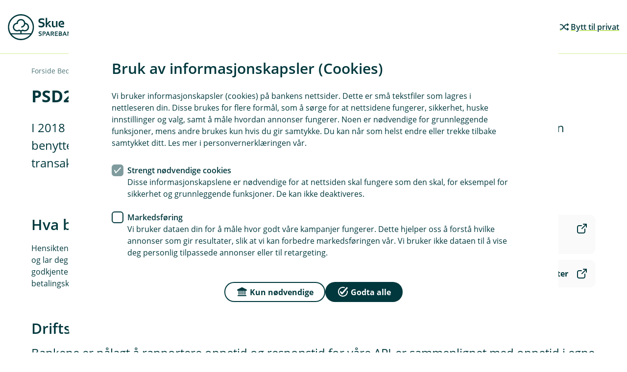

--- FILE ---
content_type: text/html; charset=utf-8
request_url: https://www.tinnbank.no/bedrift/psd2
body_size: 9619
content:
<!DOCTYPE html>

<html lang="nb-NO">
<head>
    
<title>PSD2</title>

<meta charset="utf-8">
<meta http-equiv="X-UA-Compatible" content="IE=edge">
<meta name="viewport" content="width=device-width, initial-scale=1.0">
<meta name="description" content="">
<!--Meta open graph rendering-->
<meta property="og:title" content="PSD2 (Revised Payment Services Directive)">
<meta property="og:image" content="https://www.tinnbank.no/-/media/fellesbilder/08-Logoer/Logo-svg/SkueSparebank.svg">
<meta property="og:url" content="https://www.tinnbank.no/bedrift/psd2">
<meta property="og:locale" content="nb-NO">
<meta property="og:type" content="article">
<meta name="twitter:title" content="PSD2">
<meta name="twitter:image" content="https://www.tinnbank.no/-/media/fellesbilder/08-Logoer/Logo-svg/SkueSparebank.svg">
<meta name="twitter:card" content="summary">

<meta class="elastic" name="elastictitle" content="PSD2">
<meta class="elastic" name="bedrift" content="true">

    <link rel="canonical" href="https://www.tinnbank.no/bedrift/psd2">

    <link rel="shortcut icon" href="/-/media/fellesbilder/08-Logoer/Favicon-og-Apple-ikon-2023/Hjartdalbanken-favicon-32x32.png?sc_lang=nb-NO&amp;hash=3781238351E641A66F059FFBD7606EB2" >
    <link rel="apple-touch-icon-precomposed" href="/-/media/fellesbilder/08-Logoer/Favicon-og-Apple-ikon-2023/Hjartdalbanken-180x180.png?sc_lang=nb-NO?w=152&amp;h=152&amp;irnet=true&amp;mode=crop&amp;hash=8B403AEA2DA45E2FBFF02ADBDB7E0F3E" >



    <script>
            (function (w, d, s, l, i) {
                w[l] = w[l] || []; w[l].push({ 'gtm.start': new Date().getTime(), event: 'gtm.js' });
                var f = d.getElementsByTagName(s)[0],
                    j = d.createElement(s), dl = l != 'dataLayer' ? '&l=' + l : ''; j.async = true;
                j.src = 'https://www.googletagmanager.com/gtm.js?id=' + i + dl;
                f.parentNode.insertBefore(j, f);
            })(window, document, 'script', 'dataLayer', 'GTM-56SX3R');
    </script>
    <script>
        window.dataLayer = window.dataLayer || [];
        window.dataLayer.push({
            context: "web",
            login_status: "",
            bank_nr: "2620"                 
            });
    </script>



<link href="/AppSgw/public/core.css?v=299.0.1.0" rel="stylesheet" type="text/css">
<link crossorigin="anonymous" rel="stylesheet" type="text/css" href="https://app.eika.no/infrastruktur-styleguide-web/main.css">

    <!-- THEME CSS VARIABLES -->
    <style>
    :root {
		--theme-dark: #90D000; 
		--theme-dark_rgb: 144, 208, 0; 
		--theme-medium: #D3EC99; 
		--theme-medium_rgb: 211, 236, 153; 
		--theme-light: #F4FAE6; 
		--theme-light_rgb: 244, 250, 230; 
		--top-card-button-background-color: #00383d; 
		--top-card-button-background-color_rgb: 0, 56, 61; 
		--market-card-button-background-color: #00383d; 
		--market-card-button-background-color_rgb: 0, 56, 61; 
		--link-accent-color: #90D000; 
		--link-accent-color_rgb: 144, 208, 0; 
		--link-accent-hover-color: #D3EC99; 
		--link-accent-hover-color_rgb: 211, 236, 153; 
		--footer-color: #fbfafa; 
		--footer-color_rgb: 251, 250, 250; 
		--footer-text-color: #00383D; 
		--footer-text-color_rgb: 0, 56, 61; 
    }
    </style>

<script src="/bundles/react?v=J8vQTg3A38c2rYY-azFtoCxnk8o5NXAZf35m1t1ZI6U1"></script>

    
</head>
<body class="eika-web">
    <!-- Google Tag Manager -->
<noscript>
    <iframe src="https://www.googletagmanager.com/ns.html?id=GTM-56SX3R"
            height="0" width="0" style="display:none;visibility:hidden"></iframe>
</noscript>
<!-- End Google Tag Manager -->

    <div class="no-eika-engine">
        



<div data-elastic-exclude class="sgw-header23">

    


    <header class="header header23">
            <a class="sgw-skip-link" href="#maincontent"><span>Hopp til innholdet</span></a>
                <a class="header__logo" href="/" data-track-id="sitecore-headerlogo">
                    <picture>
                        <img src="/-/media/fellesbilder/08-Logoer/Logo-svg/SkueSparebank.svg" alt="Skue sparebank logo" />
                    </picture>
                </a>


            <div class="header__button-row">
                

            <a class='sgw-link sgw-button-common link button--link button--size-standard' href='/' data-track-id='sitecore-headerlinks' data-track-linkname='bytt-til-privat'>
                <span class='sgw-link__text sgw-link__text--icon-visible'>
                    <span class='sgw-icon' aria-hidden='true'><span class='icon icon--22 icon--overfoere-24'></span></span>
                    Bytt til privat
                </span>
            </a>


            </div>

            </header>
    <nav class="menu" style="display:none" id="primary-navigation" aria-label="Hoved" inert>
        <div class="menu__container" id="menu-focuscontainer">
                <div class="menu__header menu__header--aligned-right">
                            <a class="sgw-link sgw-button-common link button--link button--size-small" href="/"  data-track-id="sitecore-bytt" data-track-linkname="privat">
                                <span class="sgw-link__text sgw-link__text--icon-visible">
                                    <span class="sgw-icon" aria-hidden="true">
                                        <span class="icon icon--22 icon--overfoere-24"></span>
                                    </span>
                                    Bytt til privat
                                </span>
                            </a>

                    

                </div>

            <div id="login-selection" class="login-menu__menu" inert>
                <ul class="menu__list">
                </ul>
            </div>

        </div>
    </nav>
    <div id="nav-overlay" class="nav-overlay" style="display:none;" aria-hidden="true"></div>
</div>
<div id="noticebar-wrapper-inerter">
</div>

    </div>
    <main id="maincontent" tabindex="-1" class="no-eika-engine">
        

<div data-elastic-exclude class="sgw-layout page-top-breadcrumbs">
    <nav class="sgw-layout-item sgw-layout-item--full-width" aria-label=Br&#248;dsmulesti>

                <ul class="nav-breadcrumbs">
                        <li class="nav-breadcrumbs-list-item">
                                <a href="/bedrift" data-track-id="sitecore-breadcrumbs" data-track-linkname="forside-bedrift"> <span> Forside Bedrift </span></a>
                        </li>
                        <li class="nav-breadcrumbs-list-item">
                                <span> PSD2 (Revised Payment Services Directive)</span>
                        </li>
                </ul>
    </nav>
</div>

        <section class="sgw-layout esc-pagetop">
    



<div class="no-eika-engine sgw-layout-item sgw-layout-item--full-width">
    

    <div class="sgw-content esc-title-ingress">
            <h1 class="typography-h1" >PSD2 (Revised Payment Services Directive)</h1>
                    <p class="typography-ingress" >I 2018 ble PSD2 innført, et EU-direktiv som pålegger alle banker å åpne opp for at våre kunder kan benytte seg av tredjeparter for å utføre betalingstjenester, samt å kunne se saldo og transaksjonsopplysninger på sine kontoer i banken.</p>
    </div>
</div>

</section>
<section class="esc-main">
    
<section class="sgw-layout seven-four-container">

        <div class="sgw-layout-item seven">            
            



<div class="no-eika-engine sgw-layout-item sgw-layout-item--full-width esc-texblock__title">
    

    <div class="sgw-content esc-title-ingress">
            <h2 class="typography-h2" >Hva betyr dette for deg som kunde?</h2>
            </div>
</div>



<div class="sgw-content sgw-layout-item">
    

        <div class="sgw-rich-text" >
            <p>Hensikten med direktivet har v&aelig;rt &aring; &oslash;ke konkurransen og innovasjon i finansmarkedet, og lar deg som bedriftskunde kunne velge &aring; dele saldo og transaksjonshistorikk med godkjente tredjeparter i tillegg til &aring; utf&oslash;re betalinger. Direktivet gjelder for betalingskontoer, betalingskort og betalingstjenester.&nbsp;</p>
        </div>
</div>

        </div>
        <div class="sgw-layout-item four">            
            


<div class="sgw-layout-item">

    


<div class="no-eika-engine sgw-content">
        <article class="sgw-link-card align-center ">
<a href="https://www.finansnorge.no/psd2/" class="sgw-link-card__link" aria-label="Lær mer om PSD2 hos Finans Norge" data-track-linkname="laer-mer-om-psd2-hos-finans-norge" data-track-id="sitecore-lenkekort" >    <span class="card-icon__wrapper">
            <span class="sgw-icon">
                    <span class="icon card-icon icon icon--info-24 icon--24" aria-hidden="true"></span>
            </span>
    </span>
    <span class="sgw-link-card__content-wrapper">
        <span class="sgw-link-card-title bold title" >Lær mer om PSD2 hos Finans Norge</span>
        <span class="sgw-link-card-sub-text-one sub-text-one" ></span>
    </span>
    <span class="sgw-link-panel__arrow-wrapper sgw-link-card__arrow-wrapper">
            <span class="sgw-icon">
                <span class="icon icon--24 icon--external-link" aria-hidden="true"></span>
            </span>
    </span>
</a>        </article>
        <article class="sgw-link-card align-center is-last">
<a href="https://psd2.skudeaakra.no/developer/" rel="noopener noreferrer" data_track_id="sitecore-lenkekort" class="sgw-link-card__link" data_track_linkname="bestill-tilgang-til-kontotjenester" aria_label="Bestill tilgang til kontotjenester" target="_blank" >    <span class="card-icon__wrapper">
            <span class="sgw-icon">
                    <span class="icon card-icon icon icon--utropstegn-24 icon--24" aria-hidden="true"></span>
            </span>
    </span>
    <span class="sgw-link-card__content-wrapper">
        <span class="sgw-link-card-title bold title" >Bestill tilgang til kontotjenester</span>
        <span class="sgw-link-card-sub-text-one sub-text-one" ></span>
    </span>
    <span class="sgw-link-panel__arrow-wrapper sgw-link-card__arrow-wrapper">
            <span class="sgw-icon">
                <span class="icon icon--24 icon--external-link" aria-hidden="true"></span>
            </span>
    </span>
</a>        </article>
    </div></div>




        </div>
</section>


<section class="sgw-layout">
<div class="no-eika-engine sgw-layout-item sgw-layout-item--full-width esc-textblock__ingress">
    

    <div class="sgw-content esc-title-ingress">
            <h2 class="typography-h2" >Driftsrapporter</h2>
                    <p class="typography-ingress" >Bankene er pålagt å rapportere oppetid og responstid for våre API-er sammenlignet med oppetid i egne kanaler. Her finner du oppetider og responstider per dag for nettbank og PSD2 API-er.</p>
    </div>
</div>

</section>
<section class="sgw-layout">
    <div class="no-eika-engine container-cards sgw-layout-item sgw-layout-item--full-width xx">

<div class="sgw-content">
        <h2 class="shortcut__header">2025</h2>
    <nav class="sgw-shortcut">
<a href="/-/media/NYE-NETTSIDER/BM/PDF/2025Q1.pdf" class="sgw-shortcut__content " title="Rapport Q1 2025" aria-label="Kvartalsrapport Q1 2025" data-track-linkname="kvartalsrapport-q1-2025" data-track-id="sitecore-snarveier" >                    <span class="card-icon__wrapper">
                        <span class="sgw-icon">
                            <span class="shortcut__icon card-icon icon icon icon--dokument">
                            </span>
                        </span>
                    </span>
                    <span class="sgw-shortcut__text">Kvartalsrapport Q1 2025</span>
                <span class="card-icon__wrapper">
                    <span class="sgw-icon">

                        <span class="sgw-shortcut__icon--desktop icon card-icon icon--24 icon--nedlasting-24">
                        </span>
                        <span class="sgw-shortcut__icon--mobile  icon card-icon icon--24 icon--nedlasting-24">
                        </span>
                        <span class="screen-reader-text">(Last ned)</span>
                    </span>
                </span>
</a><a href="/-/media/NYE-NETTSIDER/BM/PDF/2025Q2.pdf" class="sgw-shortcut__content " aria-label="Kvartalsrapport Q2 2025" data-track-linkname="kvartalsrapport-q2-2025" data-track-id="sitecore-snarveier" >                    <span class="card-icon__wrapper">
                        <span class="sgw-icon">
                            <span class="shortcut__icon card-icon icon icon icon--dokument">
                            </span>
                        </span>
                    </span>
                    <span class="sgw-shortcut__text">Kvartalsrapport Q2 2025</span>
                <span class="card-icon__wrapper">
                    <span class="sgw-icon">

                        <span class="sgw-shortcut__icon--desktop icon card-icon icon--24 icon--nedlasting-24">
                        </span>
                        <span class="sgw-shortcut__icon--mobile  icon card-icon icon--24 icon--nedlasting-24">
                        </span>
                        <span class="screen-reader-text">(Last ned)</span>
                    </span>
                </span>
</a><a href="/-/media/NYE-NETTSIDER/BM/PDF/2025Q3.pdf" class="sgw-shortcut__content " aria-label="Kvartalsrapport Q3 2025" data-track-linkname="kvartalsrapport-q3-2025" data-track-id="sitecore-snarveier" >                    <span class="card-icon__wrapper">
                        <span class="sgw-icon">
                            <span class="shortcut__icon card-icon icon icon icon--dokument">
                            </span>
                        </span>
                    </span>
                    <span class="sgw-shortcut__text">Kvartalsrapport Q3 2025</span>
                <span class="card-icon__wrapper">
                    <span class="sgw-icon">

                        <span class="sgw-shortcut__icon--desktop icon card-icon icon--24 icon--nedlasting-24">
                        </span>
                        <span class="sgw-shortcut__icon--mobile  icon card-icon icon--24 icon--nedlasting-24">
                        </span>
                        <span class="screen-reader-text">(Last ned)</span>
                    </span>
                </span>
</a>    </nav>
</div>
    </div>
</section>




<section class="sgw-layout large-centered-container">    <div class="sgw-layout-item">
        <div class="no-eika-engine sgw-content" itemscope itemtype="https://schema.org/FAQPage">
            


                <h2 >Mer informasjon om PSD2</h2>
                                    <section class="sgw-expand-list-card" itemscope itemprop="mainEntity" itemtype="https://schema.org/Question">
                            

                            <button role="button" class="sgw-expand-list-card__header" aria-expanded="false" aria-controls="{6C84CEB1-E8CD-4AEF-878F-0AC50ADBE5CD}-1" id="btn_{6C84CEB1-E8CD-4AEF-878F-0AC50ADBE5CD}-1" data-track-id="sitecore-faq" data-track-linkname="hvordan-far-jeg-tilgang-til-kontotjenester">
                                <span class="sgw-expand-list-card__header-content">
                                    <h3 class="sgw-expand-list-card__title-row">
                                        <span class="sgw-expand-list-card__title" itemprop="name" >
                                            Hvordan får jeg tilgang til kontotjenester?
                                        </span>
                                    </h3>
                                </span>
                                <span class="screen-reader-text">&#197;pne/Lukk</span>
                                <span class="sgw-expand-list-card__arrow"></span>
                                </button>
                                <div inert aria-labelledby="btn_{6C84CEB1-E8CD-4AEF-878F-0AC50ADBE5CD}-1" id="{6C84CEB1-E8CD-4AEF-878F-0AC50ADBE5CD}-1" class="sgw-expand-list-card__outercontent">
                                    <div class="sgw-expand-list-card__content" itemscope itemprop="acceptedAnswer" itemtype="https://schema.org/Answer">
                                        <div class="sgw-expand-list--card__text" itemprop="text" >V&aring;r leverand&oslash;r av kontotjenester har utviklet l&oslash;sninger for slik tilgang for tredjeparter, slik at godkjente tredjeparter kan gjennomf&oslash;re s&aring;kalte betalingsfullmakttjenester og kontoinformasjonstjenester mot kontoer i v&aring;r bank. Disse l&oslash;sningene er basert p&aring; API&rsquo;er som bygger p&aring; internasjonale standarder fra Berlin Group (NextGenPSD2) og STET.<br />
<br />
<a href="https://www.eika.no/eika-alliansen/lokalbanker">Komplett liste over alle Eika banker&nbsp;</a></div>
                                    </div>
                                </div>
                        </section>
                        <section class="sgw-expand-list-card" itemscope itemprop="mainEntity" itemtype="https://schema.org/Question">
                            

                            <button role="button" class="sgw-expand-list-card__header" aria-expanded="false" aria-controls="{6C84CEB1-E8CD-4AEF-878F-0AC50ADBE5CD}-2" id="btn_{6C84CEB1-E8CD-4AEF-878F-0AC50ADBE5CD}-2" data-track-id="sitecore-faq" data-track-linkname="hva-er-et-api">
                                <span class="sgw-expand-list-card__header-content">
                                    <h3 class="sgw-expand-list-card__title-row">
                                        <span class="sgw-expand-list-card__title" itemprop="name" >
                                            Hva er et API?
                                        </span>
                                    </h3>
                                </span>
                                <span class="screen-reader-text">&#197;pne/Lukk</span>
                                <span class="sgw-expand-list-card__arrow"></span>
                                </button>
                                <div inert aria-labelledby="btn_{6C84CEB1-E8CD-4AEF-878F-0AC50ADBE5CD}-2" id="{6C84CEB1-E8CD-4AEF-878F-0AC50ADBE5CD}-2" class="sgw-expand-list-card__outercontent">
                                    <div class="sgw-expand-list-card__content" itemscope itemprop="acceptedAnswer" itemtype="https://schema.org/Answer">
                                        <div class="sgw-expand-list--card__text" itemprop="text" >API er en forkortelse for &laquo;Application Program Interface&raquo;, og er et programvaregrensesnitt som gj&oslash;r det mulig for ulike applikasjoner &aring; kommunisere med hverandre. Sv&aelig;rt forenklet kan et API beskrives som en strukturert m&aring;te &aring; overf&oslash;re data fra et sted til et annet.&nbsp;<br />
&nbsp;<br />
Et &aring;pent API betyr at et selskap gj&oslash;r deler av deres data tilgjengelig for andre.</div>
                                    </div>
                                </div>
                        </section>
                        <section class="sgw-expand-list-card" itemscope itemprop="mainEntity" itemtype="https://schema.org/Question">
                            

                            <button role="button" class="sgw-expand-list-card__header" aria-expanded="false" aria-controls="{6C84CEB1-E8CD-4AEF-878F-0AC50ADBE5CD}-3" id="btn_{6C84CEB1-E8CD-4AEF-878F-0AC50ADBE5CD}-3" data-track-id="sitecore-faq" data-track-linkname="forbrukerrettigheter-ved-betalinger-innen-eueos">
                                <span class="sgw-expand-list-card__header-content">
                                    <h3 class="sgw-expand-list-card__title-row">
                                        <span class="sgw-expand-list-card__title" itemprop="name" >
                                            Forbrukerrettigheter ved betalinger innen EU/EØS
                                        </span>
                                    </h3>
                                </span>
                                <span class="screen-reader-text">&#197;pne/Lukk</span>
                                <span class="sgw-expand-list-card__arrow"></span>
                                </button>
                                <div inert aria-labelledby="btn_{6C84CEB1-E8CD-4AEF-878F-0AC50ADBE5CD}-3" id="{6C84CEB1-E8CD-4AEF-878F-0AC50ADBE5CD}-3" class="sgw-expand-list-card__outercontent">
                                    <div class="sgw-expand-list-card__content" itemscope itemprop="acceptedAnswer" itemtype="https://schema.org/Answer">
                                        <div class="sgw-expand-list--card__text" itemprop="text" ><p>EU-kommisjonen publiserte 5. september 2019 en brosjyre om forbrukerrettigheter knyttet til betalingstransaksjoner i Europa.<br />
&nbsp;<br />
Brosjyren er utformet med bakgrunn i bestemmelsen i art. 106 i EUs reviderte betalingstjenestedirektiv (PSD 2), som p&aring;legger EU-kommisjonen &aring; utforme brukervennlig elektronisk informasjon om forbrukerrettigheter.<br />
&nbsp;<br />
Forbrukerrettighetene som er beskrevet i EU-kommisjonens brosjyre gjelder ogs&aring; for forbrukere som bor i Norge.</p>
<p><a href="/-/media/fellesfiler/betaling/Forbrukerrettigheter-ved-betalinger-innen-EU-EOS.pdf">Les om forbrukerrettighetene her</a></p></div>
                                    </div>
                                </div>
                        </section>
                        <section class="sgw-expand-list-card" itemscope itemprop="mainEntity" itemtype="https://schema.org/Question">
                            

                            <button role="button" class="sgw-expand-list-card__header" aria-expanded="false" aria-controls="{6C84CEB1-E8CD-4AEF-878F-0AC50ADBE5CD}-4" id="btn_{6C84CEB1-E8CD-4AEF-878F-0AC50ADBE5CD}-4" data-track-id="sitecore-faq" data-track-linkname="sterkkundeautentiseringska">
                                <span class="sgw-expand-list-card__header-content">
                                    <h3 class="sgw-expand-list-card__title-row">
                                        <span class="sgw-expand-list-card__title" itemprop="name" >
                                            Sterk kundeautentisering (SKA)
                                        </span>
                                    </h3>
                                </span>
                                <span class="screen-reader-text">&#197;pne/Lukk</span>
                                <span class="sgw-expand-list-card__arrow"></span>
                                </button>
                                <div inert aria-labelledby="btn_{6C84CEB1-E8CD-4AEF-878F-0AC50ADBE5CD}-4" id="{6C84CEB1-E8CD-4AEF-878F-0AC50ADBE5CD}-4" class="sgw-expand-list-card__outercontent">
                                    <div class="sgw-expand-list-card__content" itemscope itemprop="acceptedAnswer" itemtype="https://schema.org/Answer">
                                        <div class="sgw-expand-list--card__text" itemprop="text" >Krav om sterk kundeautentisering trådte i kraft innenfor EU/EØS området 31. desember 2020. Dette medfører at du som kunde vil oppleve større sikkerhet ved blant annet netthandel med kortet ditt. Les mer hva dette betyr for deg her.<br />
<br />
<a href="/bedrift/psd2/SKA">Les mer om SKA her</a></div>
                                    </div>
                                </div>
                        </section>
                        <section class="sgw-expand-list-card" itemscope itemprop="mainEntity" itemtype="https://schema.org/Question">
                            

                            <button role="button" class="sgw-expand-list-card__header" aria-expanded="false" aria-controls="{6C84CEB1-E8CD-4AEF-878F-0AC50ADBE5CD}-5" id="btn_{6C84CEB1-E8CD-4AEF-878F-0AC50ADBE5CD}-5" data-track-id="sitecore-faq" data-track-linkname="support">
                                <span class="sgw-expand-list-card__header-content">
                                    <h3 class="sgw-expand-list-card__title-row">
                                        <span class="sgw-expand-list-card__title" itemprop="name" >
                                            Support
                                        </span>
                                    </h3>
                                </span>
                                <span class="screen-reader-text">&#197;pne/Lukk</span>
                                <span class="sgw-expand-list-card__arrow"></span>
                                </button>
                                <div inert aria-labelledby="btn_{6C84CEB1-E8CD-4AEF-878F-0AC50ADBE5CD}-5" id="{6C84CEB1-E8CD-4AEF-878F-0AC50ADBE5CD}-5" class="sgw-expand-list-card__outercontent">
                                    <div class="sgw-expand-list-card__content" itemscope itemprop="acceptedAnswer" itemtype="https://schema.org/Answer">
                                        <div class="sgw-expand-list--card__text" itemprop="text" >In case of issues in production or sandbox, or if you have questions about the PSD2-APIs, please contact the bank during opening hours at <a href="mailto:dagligbank@eika.no">dagligbank@eika.no</a> to reach our support service.<br />
<br />
For information about opening hours, please see <a href="https://eika.no/eika-alliansen/customersupport">https://eika.no/eika-alliansen/customersupport</a><br />
<br />
Please note that the following information must be included for all specific requests:<br />
<br />
Request timestamp<br />
Full Request URL<br />
Request ID<br />
PSU-ID<br />
Business Impact (f.ex single or several transactions affected)<br />
<br />
<br />
If the issue is critical or urgent, please give us a call.</div>
                                    </div>
                                </div>
                        </section>
        </div>
    </div>
</section>

</section>
    </main>
    <div class="no-eika-engine">
        <footer data-elastic-exclude class="ebanking-footer footer23">
    <div class="footer-layout">
        <div class="footer-layout__content">
            <div class="footer-layout__content--top">
                <div class="footer-link-item">
                    <div class="footer-link-item--top">
                        <h3 class="footer-heading">Hjelp og kontakt</h3>
                        <ul class="footer-link-list footer-list">
                                                                                        <li class="footer-row-height footer-link">
                                    <a class="sgw-link sgw-button-common link button--link button--size-standard" href="mailto:post@skuesparebank.no" data-track-id="sitecore-footer" data-track-linkname="postskuesparebankno">
                                        <span class="sgw-link__text sgw-link__text--icon-visible">
                                            <span class="sgw-icon" aria-hidden="true">
                                                <span class="icon icon--24 icon--mail-24"></span>
                                            </span>
                                            post@skuesparebank.no
                                        </span>
                                    </a>
                                </li>
                                                            <li class="footer-row-height footer-link">
                                    <a class="sgw-link sgw-button-common link button--link button--size-standard" href="tel:91507583" data-track-id="sitecore-footer" data-track-linkname="915-07-583">
                                        <span class="sgw-link__text sgw-link__text--icon-visible">
                                            <span class="sgw-icon" aria-hidden="true">
                                                <span class="icon icon--24 icon--telefon-24"></span>
                                            </span>
                                            915 07 583
                                        </span>
                                    </a>
                                </li>
                        </ul>
                    </div>
                        <div class="footer-row-height phone-hours">
                            <dl class="footer-list">
                                <dt class="footer-list__header">Telefontid</dt>
                                <dd class="footer-list__text">Mandag - Fredag: 07:00 - 21:00<br>Lørdag - Søndag: 09:00 - 21:00<br><br>Forsikring: 915 03 850<br>Snakk med skadekonsulent: mandag til fredag 08:00-16.00<br><br>Trenger du umiddelbar hjelp?<br>Ring oss på 915 03 850 døgnet rundt, hele året</dd>
                            </dl>
                        </div>
                                            <div class="footer-row-height phone-hours">
                            <dl class="footer-list">
                                <dt class="footer-list__text"><br/>Forsikring</dt>
                                <dt class="footer-list__text">Mandag-fredag: 08:00 - 18:00</dt>
                                <dt class="footer-list__text">L&#248;rdag: 09:00 - 17:00</dt>
                                <dt class="footer-list__text">S&#248;ndag: Stengt</dt>
                            </dl>
                        </div>
                </div>

                <div class="footer-link-item">
                    <div class="footer-link-item--top">
                            <h3 class="footer-heading">Her finner du oss</h3>
                            <ul class="footer-list">
                                    <li class="footer-row-height">
                                        <div class="footer-list__header">Bes&#248;ksadresse</div>
                                        <div class="footer-list__text">Sam Eydesgt. 89, 3660 Rjukan</div>
                                    </li>
                                                                    <li class="footer-row-height">
                                        <div class="footer-list__header">Postadresse</div>
                                        <div class="footer-list__text">Postboks 73, 3661 Rjukan</div>
                                    </li>
                                                                    <li class="footer-row-height">
                                        <div class="footer-list__header">&#197;pningstider</div>
                                        <div class="footer-list__text">Mandag - Fredag: 09:00 - 15:00
L&#248;rdag - S&#248;ndag: stengt</div>
                                    </li>
                            </ul>
                        <div class="social-icons">
                                                            <a class="sgw-button sgw-button-common button--icon-negative button--size-standard" href="https://www.facebook.com/skuesparebank.no" target="_blank" aria-label="Facebook" data-track-id="sitecore-footer" data-track-linkname="facebook">
                                    <span class="sgw-link__text sgw-link__text--icon-visible">
                                        <span class="sgw-button__icon-container">
                                            <span class="sgw-icon">
                                                <span class="icon icon--24 icon--facebook-24" role="img"></span>
                                            </span>
                                        </span>
                                    </span>
                                </a>
                                                            <a class="sgw-button sgw-button-common button--icon-negative button--size-standard" href="http://instagram.com/skuesparebank" target="_blank" aria-label="Facebook" data-track-id="sitecore-footer" data-track-linkname="instagram">
                                    <span class="sgw-link__text sgw-link__text--icon-visible">
                                        <span class="sgw-button__icon-container">
                                            <span class="sgw-icon">
                                                <span class="icon icon--24 icon--instagram-24" role="img"></span>
                                            </span>
                                        </span>
                                    </span>
                                </a>
                                                                                </div>
                    </div>
                </div>

                <div class="footer-link-item">
                    <h3 class="footer-heading">Om Skue Sparebank</h3>
                    <ul class="footer-list">
                            <li class="footer-row-height">
                                <div class="footer-list__text">Org.nr: 837889812</div>
                            </li>
                                                    <li class="footer-row-height footer-link">
                                <a class="sgw-link sgw-button-common link button--link button--size-standard" href="https://www.skuesparebank.no/ombanken" data-track-id="sitecore-footer" data-track-linkname="om-oss">
                                    <span class="sgw-link__text">Om oss</span>
                                </a>
                            </li>
                                            </ul>
                </div>

                    <div class="footer-link-item prices">
                        <h3 class="footer-heading">Priser</h3>
                        <p class="footer-row-height">Sammenlign v&aring;re priser med andre selskaper p&aring; </p>
                        <ul class="footer-list">
                                <li class="footer-row-height footer-link">
                                    <a class="sgw-link sgw-button-common link button--link button--size-standard button--link__icon-right icon-right" rel="noopener noreferrer" href="https://www.finansportalen.no/" target="_blank" data-track-id="sitecore-footer" data-track-linkname="finansportalenno">
                                        <span class="sgw-link__text icon-right">
                                            Finansportalen.no
                                            <span class="sgw-icon" aria-hidden="true">
                                                <span class="icon icon--24 icon--ekstern-24"></span>
                                            </span>
                                        </span>
                                    </a>
                                </li>
                                                    </ul>
                    </div>
            </div>

            <div class="footer-layout__content--bottom">
                <div class="footer-link">
                    <a class="sgw-link sgw-button-common link button--link button--size-standard" href="/personvern-cookies" data-track-id="sitecore-footer" data-track-linkname="personvern-og-informasjonskapsler">
                        <span class="sgw-link__text">Personvern og informasjonskapsler</span>
                    </a>
                </div>
                                <div class="copyright">
                        <a href="https://www.eika.no" data-track-id="sitecore-footer" data-track-linkname="logo">
                            <span class="copyright__logo-wrapper">
                                En lokalbank i<span class="screen-reader-text">Eika</span><span class="eika-footer-logo"></span>
                            </span>
                        </a>
                </div>
            </div>
        </div>
    </div>
</footer>
    </div>
    
    <div class="container-cards sgw-layout-item">
    <div class="container-content">
            <script data-react="marked.cookie-consent.popup" data-src="/marked-cookie-consent-web/dist/app.js" data-css-src="/marked-cookie-consent-web/dist/app.css" type="text/json">
                {
  "bankregnr": "2620",
  "data": {
    "siteLang": "nb"
  }
}
            </script>
            <link rel="preload" href="/marked-cookie-consent-web/dist/app.js" as="script" />
            <link rel="preload" href="/marked-cookie-consent-web/dist/app.css" as="style" />
    </div>
</div>
    <script src="/AppSgw/public/core.js?v=299.0.1.0"></script>

</body>
</html>

--- FILE ---
content_type: image/svg+xml
request_url: https://www.tinnbank.no/-/media/fellesbilder/08-Logoer/Logo-svg/SkueSparebank.svg
body_size: 7361
content:
<svg width="314" height="120" viewBox="0 0 314 120" fill="none" xmlns="http://www.w3.org/2000/svg">
<mask id="mask0_3_4594" style="mask-type:luminance" maskUnits="userSpaceOnUse" x="0" y="0" width="313" height="120">
<path d="M312.876 0H0.328125V120H312.876V0Z" fill="white"/>
</mask>
<g mask="url(#mask0_3_4594)">
<path d="M155.668 94.1439C155.668 98.4079 152.692 100.668 148.028 100.668C143.936 100.668 141.876 99.4079 141.876 99.4079V95.8599C141.876 95.8599 144.164 97.2359 147.716 97.2359C150.636 97.2359 151.98 96.0639 151.98 94.4599C151.98 92.8559 151.292 91.7399 147.66 91.2559C143.568 90.7119 141.592 89.0519 141.592 85.6479C141.592 81.4999 144.34 79.6079 149.204 79.6079C152.78 79.6079 154.9 80.7239 154.9 80.7239V84.2159C154.9 84.2159 152.524 83.0439 149.292 83.0439C146.06 83.0439 145.256 84.3039 145.256 85.5039C145.256 86.7039 145.916 87.6199 149.12 88.0239C153.644 88.5959 155.676 90.2839 155.676 94.1479" fill="#00383D"/>
<path d="M167.428 89.02C168.772 89.02 170.548 88.448 170.548 86.16C170.548 83.756 168.2 83.5 166.396 83.5H163.448V100.156H159.844V80.124H167.256C170.832 80.124 174.296 81.384 174.296 86.136C174.296 90.572 171.092 92.404 167.056 92.404H164.224C164.224 91 165.168 89.028 167.372 89.028H167.428V89.02Z" fill="#00383D"/>
<path d="M184.755 91.88H187.015L184.239 84.724L178.231 100.152H174.283L182.555 79.832H185.931L194.203 100.152H190.255L188.339 95.256H181.183C181.183 93.852 182.211 91.88 184.759 91.88" fill="#00383D"/>
<path d="M205.041 89.02C206.385 89.02 208.161 88.448 208.161 86.16C208.161 83.756 205.813 83.5 204.013 83.5H201.065V100.156H197.461V80.124H204.873C208.449 80.124 211.913 81.384 211.913 86.136C211.913 89.2 210.369 91.032 208.105 91.86L212.685 100.16H208.849L204.613 92.404H201.837C201.837 91 202.781 89.028 204.985 89.028H205.041V89.02Z" fill="#00383D"/>
<path d="M219.963 96.7761H230.267V100.152H216.359V80.1201H229.723V83.4961H219.963V96.7761ZM224.315 88.1601H228.179V91.5361H220.739C220.739 90.1321 221.771 88.1601 224.315 88.1601Z" fill="#00383D"/>
<path d="M234.272 84.2681C235.816 84.2681 237.88 85.3001 237.88 88.0441V88.1601H241.972C243.432 88.1601 244.66 87.4161 244.66 85.7841C244.66 84.0401 243.516 83.4961 241.768 83.4961H234.268V80.1201H241.852C245.66 80.1201 248.436 81.0921 248.436 85.3001C248.436 87.9601 247.064 89.2481 245.888 89.7081C247.404 90.0521 249.264 91.3961 249.264 94.1721C249.264 98.4361 246.604 100.152 242.368 100.152H234.268V84.2681H234.272ZM242.168 96.7761C244.316 96.7761 245.488 95.9761 245.488 94.0001C245.488 92.1961 244.2 91.5401 242.312 91.5401H237.876V96.7761H242.168Z" fill="#00383D"/>
<path d="M261.732 91.88H263.992L261.216 84.724L255.208 100.152H251.26L259.532 79.832H262.908L271.18 100.152H267.232L265.316 95.256H258.16C258.16 93.852 259.192 91.88 261.736 91.88" fill="#00383D"/>
<path d="M278.04 80.1201L288.428 94.1441L288.4 80.1201H291.892V100.152H288.284L277.896 86.1281L277.924 100.152H274.436V80.1201H278.04Z" fill="#00383D"/>
<path d="M300.596 93.4561V100.152H296.992V80.1201H300.596V88.4481L307.752 80.1201H312.216L300.596 93.4561ZM312.876 100.152H308.324L304.516 95.0881C303 93.0561 303.856 90.5641 304.972 89.7081L312.872 100.152H312.876Z" fill="#00383D"/>
<path d="M168.945 48.0161C168.945 56.5201 163.009 61.0281 153.709 61.0281C145.549 61.0281 141.441 58.5161 141.441 58.5161V51.4401C141.441 51.4401 146.005 54.1801 153.085 54.1801C158.905 54.1801 161.589 51.8401 161.589 48.6441C161.589 45.4481 160.221 43.2241 152.973 42.2521C144.813 41.1681 140.873 37.8561 140.873 31.0681C140.873 22.7921 146.353 19.0281 156.053 19.0281C163.185 19.0281 167.409 21.2521 167.409 21.2521V28.2161C167.409 28.2161 162.673 25.8761 156.225 25.8761C149.777 25.8761 148.177 28.3881 148.177 30.7841C148.177 33.1801 149.489 35.0081 155.881 35.8041C164.897 36.9441 168.949 40.3121 168.949 48.0161" fill="#00383D"/>
<path d="M199.376 31.524L181 50.756V60H174.152V17.2H181V42.024L190.928 31.524H199.376ZM200.344 60H192.128L188.188 54.18C185.048 49.556 188.988 44.9359 188.988 44.9359L200.344 60.0039V60Z" fill="#00383D"/>
<path d="M202.756 50.356V31.468H209.604V49.16C209.604 52.984 211.372 55.096 214.856 55.096C217.88 55.096 219.48 53.784 219.48 53.784C219.48 53.784 220.22 54.524 220.052 56.008C219.708 59.376 216.284 61.028 212.86 61.028C206.012 61.028 202.76 57.32 202.76 50.356M223.132 60C223.132 60 221.476 57.716 221.476 54.18V31.468H228.324V60H223.132Z" fill="#00383D"/>
<path d="M252.48 42.364C252.48 39.284 250.884 36.372 247.344 36.372C242.152 36.372 239.924 40.652 239.924 45.732C239.924 51.84 243.576 55.092 250.024 55.092C253.848 55.092 258.012 53.608 258.012 53.608V59.428C258.012 59.428 254.416 61.024 248.48 61.024C240.548 61.024 233.072 56.46 233.072 45.728C233.072 34.996 240.204 30.436 246.824 30.436C254.812 30.436 259.38 35.116 259.38 45.216C259.38 46.588 259.208 48.3 259.208 48.3H241.804C241.804 48.3 241.86 42.364 248.196 42.364H252.476H252.48Z" fill="#00383D"/>
<path d="M60.3281 0C27.1881 0 0.328125 26.864 0.328125 60C0.328125 93.136 27.1921 120 60.3281 120C93.4641 120 120.328 93.136 120.328 60C120.328 26.864 93.4641 0 60.3281 0ZM60.3281 5.92C90.1961 5.92 114.408 30.132 114.408 60C114.408 70.292 111.532 79.912 106.54 88.104H63.2241V79.372C65.1761 79.092 67.0641 78.524 68.8641 77.676H68.8761C71.5801 78.96 74.4721 79.612 77.4761 79.612C88.5601 79.612 97.5881 70.592 97.5881 59.508C97.5881 49.476 90.1441 40.968 80.2361 39.6L80.2281 39.596C78.8641 29.684 70.3481 22.24 60.3201 22.24C50.2921 22.24 41.7761 29.684 40.4081 39.596C30.4961 40.968 23.0561 49.476 23.0561 59.508C23.0561 70.592 32.0721 79.612 43.1601 79.612C46.1601 79.612 49.0561 78.96 51.7641 77.676H51.7681H51.7721C53.5441 78.516 55.4041 79.076 57.3201 79.364V88.104H14.1121C9.12013 79.912 6.24413 70.292 6.24413 60C6.24413 30.132 30.4561 5.92 60.3281 5.92ZM46.4001 45.2C46.2081 44.272 46.1121 43.316 46.1121 42.348C46.1121 41.564 46.1801 40.768 46.3121 39.984C47.4601 33.116 53.3601 28.132 60.3241 28.132C67.2881 28.132 73.1841 33.116 74.3361 39.984C74.4681 40.78 74.5401 41.576 74.5401 42.348C74.5401 43.304 74.4401 44.264 74.2481 45.2V45.208C74.2201 45.34 74.1921 45.468 74.1601 45.6C73.7201 47.468 72.9201 49.192 71.7961 50.724C69.6961 53.596 66.6321 55.568 63.1801 56.272H63.1721C63.1361 56.28 63.1001 56.284 63.0641 56.292C61.6801 56.528 60.6201 57.728 60.6201 59.184C60.6201 60.812 61.9361 62.128 63.5641 62.128C63.7121 62.128 63.8561 62.104 64.0041 62.084L64.0081 62.096C64.0481 62.088 64.0881 62.08 64.1241 62.068C64.1521 62.064 64.1761 62.056 64.2081 62.048C68.1681 61.268 71.8681 59.288 74.7081 56.376C76.2441 54.8 77.5041 53.008 78.4481 51.048C79.2841 49.308 79.8521 47.464 80.1641 45.556C86.8601 46.836 91.6921 52.652 91.6921 59.504C91.6921 67.34 85.3161 73.72 77.4761 73.72C76.3601 73.72 75.2521 73.588 74.1881 73.328C72.3281 72.888 70.6081 72.088 69.0721 70.96L68.8801 70.82L68.6881 70.96C67.1401 72.092 65.4201 72.88 63.5681 73.312H63.5641C61.4441 73.82 59.2081 73.82 57.0761 73.312C55.2241 72.88 53.5001 72.088 51.9521 70.96L51.7601 70.82L51.5721 70.96C50.0401 72.092 48.3161 72.892 46.4601 73.328C45.3921 73.584 44.2841 73.72 43.1681 73.72C35.3321 73.72 28.9561 67.34 28.9561 59.504C28.9561 52.544 33.9321 46.648 40.7961 45.492C42.6561 45.188 44.3361 45.232 46.0161 45.576L46.4961 45.676L46.3961 45.196L46.4001 45.2ZM60.3281 114.08C43.1361 114.08 27.8281 106.048 17.9241 93.544H102.732C92.8281 106.048 77.5201 114.08 60.3281 114.08Z" fill="#00383D"/>
</g>
</svg>


--- FILE ---
content_type: image/svg+xml
request_url: https://app.eika.no/infrastruktur-styleguide-web/icons/dokument-36.svg
body_size: 1655
content:
<svg id="DESIGN" viewBox="0 0 36 36" fill="none" xmlns="http://www.w3.org/2000/svg">
<path d="M21.2507 3H11.5007C10.6358 3.01044 9.78135 3.19132 8.98636 3.53231C8.19137 3.87329 7.47142 4.36769 6.86769 4.9872C6.26397 5.60671 5.78832 6.33919 5.46797 7.14272C5.14762 7.94624 4.98885 8.80505 5.00074 9.67V26.33C4.98885 27.195 5.14762 28.0538 5.46797 28.8573C5.78832 29.6608 6.26397 30.3933 6.86769 31.0128C7.47142 31.6323 8.19137 32.1267 8.98636 32.4677C9.78135 32.8087 10.6358 32.9896 11.5007 33H24.5007C25.3657 32.9896 26.2201 32.8087 27.0151 32.4677C27.8101 32.1267 28.5301 31.6323 29.1338 31.0128C29.7375 30.3933 30.2132 29.6608 30.5335 28.8573C30.8539 28.0538 31.0126 27.195 31.0007 26.33V13L21.2507 3ZM24.5007 31H11.5007C10.2851 30.9763 9.12849 30.4713 8.28481 29.5958C7.44113 28.7202 6.97932 27.5457 7.00074 26.33V9.67C6.97932 8.4543 7.44113 7.27978 8.28481 6.40423C9.12849 5.52868 10.2851 5.02365 11.5007 5H20.0007V11.07C20.0007 11.4548 20.0765 11.8358 20.2238 12.1913C20.371 12.5467 20.5868 12.8697 20.8589 13.1418C21.4084 13.6913 22.1537 14 22.9307 14H29.0007V26.33C29.0222 27.5457 28.5604 28.7202 27.7167 29.5958C26.873 30.4713 25.7164 30.9763 24.5007 31Z" fill="#00383D"/>
</svg>


--- FILE ---
content_type: image/svg+xml
request_url: https://app.eika.no/infrastruktur-styleguide-web/icons/external-link.svg
body_size: 2165
content:
<svg xmlns="http://www.w3.org/2000/svg" viewBox="0 0 24 24">
    <path d="M18 12C17.7348 12 17.4804 12.1054 17.2929 12.2929C17.1054 12.4804 17 12.7348 17 13V18C17 18.5304 16.7893 19.0391 16.4142 19.4142C16.0391 19.7893 15.5304 20 15 20H6C5.46957 20 4.96086 19.7893 4.58579 19.4142C4.21071 19.0391 4 18.5304 4 18V9C4 8.46957 4.21071 7.96086 4.58579 7.58579C4.96086 7.21071 5.46957 7 6 7H11C11.2652 7 11.5196 6.89464 11.7071 6.70711C11.8946 6.51957 12 6.26522 12 6C12 5.73478 11.8946 5.48043 11.7071 5.29289C11.5196 5.10536 11.2652 5 11 5H6C4.93913 5 3.92172 5.42143 3.17157 6.17157C2.42143 6.92172 2 7.93913 2 9V18C2 19.0609 2.42143 20.0783 3.17157 20.8284C3.92172 21.5786 4.93913 22 6 22H15C16.0609 22 17.0783 21.5786 17.8284 20.8284C18.5786 20.0783 19 19.0609 19 18V13C19 12.7348 18.8946 12.4804 18.7071 12.2929C18.5196 12.1054 18.2652 12 18 12Z"/>
    <path d="M21.92 2.62C21.8185 2.37565 21.6243 2.18147 21.38 2.08C21.2598 2.02876 21.1307 2.00158 21 2H15C14.7348 2 14.4804 2.10536 14.2929 2.29289C14.1054 2.48043 14 2.73478 14 3C14 3.26522 14.1054 3.51957 14.2929 3.70711C14.4804 3.89464 14.7348 4 15 4H18.59L11.29 11.29C11.1963 11.383 11.1219 11.4936 11.0711 11.6154C11.0203 11.7373 10.9942 11.868 10.9942 12C10.9942 12.132 11.0203 12.2627 11.0711 12.3846C11.1219 12.5064 11.1963 12.617 11.29 12.71C11.383 12.8037 11.4936 12.8781 11.6154 12.9289C11.7373 12.9797 11.868 13.0058 12 13.0058C12.132 13.0058 12.2627 12.9797 12.3846 12.9289C12.5064 12.8781 12.617 12.8037 12.71 12.71L20 5.41V9C20 9.26522 20.1054 9.51957 20.2929 9.70711C20.4804 9.89464 20.7348 10 21 10C21.2652 10 21.5196 9.89464 21.7071 9.70711C21.8946 9.51957 22 9.26522 22 9V3C21.9984 2.86932 21.9712 2.74022 21.92 2.62Z"/>
</svg>

--- FILE ---
content_type: image/svg+xml
request_url: https://app.eika.no/infrastruktur-styleguide-web/icons/nedlasting-24.svg
body_size: 1989
content:
<svg id="DESIGN" viewBox="0 0 24 24" fill="none" xmlns="http://www.w3.org/2000/svg">
    <path d="M20 20C20.2652 20 20.5195 20.1054 20.707 20.293C20.8946 20.4805 21 20.7348 21 21C21 21.2652 20.8946 21.5195 20.707 21.707C20.5195 21.8946 20.2652 22 20 22H4C3.73478 22 3.48051 21.8946 3.29297 21.707C3.10543 21.5195 3 21.2652 3 21C3 20.7348 3.10543 20.4805 3.29297 20.293C3.48051 20.1054 3.73478 20 4 20H20ZM12 1C12.2652 1 12.5195 1.10543 12.707 1.29297C12.8946 1.48051 13 1.73478 13 2V14.5898L17.29 10.29C17.3833 10.1968 17.4944 10.1227 17.6162 10.0723C17.7379 10.0219 17.8683 9.99609 18 9.99609C18.1317 9.99609 18.2621 10.0219 18.3838 10.0723C18.5056 10.1227 18.6167 10.1968 18.71 10.29C18.8032 10.3833 18.8773 10.4944 18.9277 10.6162C18.9781 10.7379 19.0039 10.8683 19.0039 11C19.0039 11.1317 18.9781 11.2621 18.9277 11.3838C18.8773 11.5056 18.8032 11.6167 18.71 11.71L12.71 17.71C12.6149 17.801 12.5026 17.8723 12.3799 17.9199C12.1365 18.0199 11.8635 18.0199 11.6201 17.9199C11.4974 17.8723 11.3851 17.801 11.29 17.71L5.29004 11.71C5.19637 11.6171 5.12206 11.5065 5.07129 11.3848C5.02052 11.2629 4.99414 11.132 4.99414 11C4.99414 10.868 5.02052 10.7371 5.07129 10.6152C5.12206 10.4935 5.19637 10.3829 5.29004 10.29C5.38294 10.1964 5.49346 10.1221 5.61523 10.0713C5.73709 10.0205 5.86799 9.99414 6 9.99414C6.13201 9.99414 6.26291 10.0205 6.38477 10.0713C6.50654 10.1221 6.61706 10.1964 6.70996 10.29L11 14.5898V2C11 1.73478 11.1054 1.48051 11.293 1.29297C11.4805 1.10543 11.7348 1 12 1Z"
          fill="#00383D"/>
</svg>


--- FILE ---
content_type: text/javascript
request_url: https://www.tinnbank.no/marked-cookie-consent-web/dist/app.js
body_size: 45880
content:
/*! For license information please see app.js.LICENSE.txt */
(()=>{var e={29(e){"use strict";e.exports=function(e,t){return{enumerable:!(1&e),configurable:!(2&e),writable:!(4&e),value:t}}},66(e){"use strict";var t=function(e){return function(e){return!!e&&"object"==typeof e}(e)&&!function(e){var t=Object.prototype.toString.call(e);return"[object RegExp]"===t||"[object Date]"===t||function(e){return e.$$typeof===n}(e)}(e)},n="function"==typeof Symbol&&Symbol.for?Symbol.for("react.element"):60103;function r(e,t){return!1!==t.clone&&t.isMergeableObject(e)?c((n=e,Array.isArray(n)?[]:{}),e,t):e;var n}function o(e,t,n){return e.concat(t).map(function(e){return r(e,n)})}function i(e){return Object.keys(e).concat(function(e){return Object.getOwnPropertySymbols?Object.getOwnPropertySymbols(e).filter(function(t){return Object.propertyIsEnumerable.call(e,t)}):[]}(e))}function a(e,t){try{return t in e}catch(e){return!1}}function c(e,n,u){(u=u||{}).arrayMerge=u.arrayMerge||o,u.isMergeableObject=u.isMergeableObject||t,u.cloneUnlessOtherwiseSpecified=r;var s=Array.isArray(n);return s===Array.isArray(e)?s?u.arrayMerge(e,n,u):function(e,t,n){var o={};return n.isMergeableObject(e)&&i(e).forEach(function(t){o[t]=r(e[t],n)}),i(t).forEach(function(i){(function(e,t){return a(e,t)&&!(Object.hasOwnProperty.call(e,t)&&Object.propertyIsEnumerable.call(e,t))})(e,i)||(a(e,i)&&n.isMergeableObject(t[i])?o[i]=function(e,t){if(!t.customMerge)return c;var n=t.customMerge(e);return"function"==typeof n?n:c}(i,n)(e[i],t[i],n):o[i]=r(t[i],n))}),o}(e,n,u):r(n,u)}c.all=function(e,t){if(!Array.isArray(e))throw new Error("first argument should be an array");return e.reduce(function(e,n){return c(e,n,t)},{})};var u=c;e.exports=u},71(e,t,n){"use strict";var r=n(2349).PROPER,o=n(568),i=n(4487);e.exports=function(e){return o(function(){return!!i[e]()||"​᠎"!=="​᠎"[e]()||r&&i[e].name!==e})}},86(e,t,n){"use strict";var r=n(235).navigator,o=r&&r.userAgent;e.exports=o?String(o):""},232(e,t,n){"use strict";var r=n(9294),o=n(6809),i=n(7174),a=n(963),c=n(4489),u=n(4940),s=TypeError,l=u("toPrimitive");e.exports=function(e,t){if(!o(e)||i(e))return e;var n,u=a(e,l);if(u){if(void 0===t&&(t="default"),n=r(u,e,t),!o(n)||i(n))return n;throw new s("Can't convert object to primitive value")}return void 0===t&&(t="number"),c(e,t)}},235(e,t,n){"use strict";var r=function(e){return e&&e.Math===Math&&e};e.exports=r("object"==typeof globalThis&&globalThis)||r("object"==typeof window&&window)||r("object"==typeof self&&self)||r("object"==typeof n.g&&n.g)||r("object"==typeof this&&this)||function(){return this}()||Function("return this")()},387(e){"use strict";e.exports={CSSRuleList:0,CSSStyleDeclaration:0,CSSValueList:0,ClientRectList:0,DOMRectList:0,DOMStringList:0,DOMTokenList:1,DataTransferItemList:0,FileList:0,HTMLAllCollection:0,HTMLCollection:0,HTMLFormElement:0,HTMLSelectElement:0,MediaList:0,MimeTypeArray:0,NamedNodeMap:0,NodeList:1,PaintRequestList:0,Plugin:0,PluginArray:0,SVGLengthList:0,SVGNumberList:0,SVGPathSegList:0,SVGPointList:0,SVGStringList:0,SVGTransformList:0,SourceBufferList:0,StyleSheetList:0,TextTrackCueList:0,TextTrackList:0,TouchList:0}},539(e,t,n){"use strict";var r=n(568),o=n(5422),i=/#|\.prototype\./,a=function(e,t){var n=u[c(e)];return n===l||n!==s&&(o(t)?r(t):!!t)},c=a.normalize=function(e){return String(e).replace(i,".").toLowerCase()},u=a.data={},s=a.NATIVE="N",l=a.POLYFILL="P";e.exports=a},568(e){"use strict";e.exports=function(e){try{return!!e()}catch(e){return!0}}},928(e,t,n){"use strict";var r=n(2659),o=n(8209),i=n(2376),a=n(5284),c=n(3738),u=n(2767);t.f=r&&!o?Object.defineProperties:function(e,t){a(e);for(var n,r=c(t),o=u(t),s=o.length,l=0;s>l;)i.f(e,n=o[l++],r[n]);return e}},942(e){"use strict";e.exports={}},963(e,t,n){"use strict";var r=n(6331),o=n(5172);e.exports=function(e,t){var n=e[t];return o(n)?void 0:r(n)}},1228(e){"use strict";var t=String;e.exports=function(e){try{return t(e)}catch(e){return"Object"}}},1794(e,t,n){"use strict";var r,o,i=n(235),a=n(86),c=i.process,u=i.Deno,s=c&&c.versions||u&&u.version,l=s&&s.v8;l&&(o=(r=l.split("."))[0]>0&&r[0]<4?1:+(r[0]+r[1])),!o&&a&&(!(r=a.match(/Edge\/(\d+)/))||r[1]>=74)&&(r=a.match(/Chrome\/(\d+)/))&&(o=+r[1]),e.exports=o},2061(e,t,n){"use strict";var r=n(5926),o=Math.min;e.exports=function(e){var t=r(e);return t>0?o(t,9007199254740991):0}},2130(e,t,n){"use strict";var r=n(232),o=n(7174);e.exports=function(e){var t=r(e,"string");return o(t)?t:t+""}},2332(e,t,n){"use strict";var r=n(6778);e.exports=r("document","documentElement")},2349(e,t,n){"use strict";var r=n(2659),o=n(8912),i=Function.prototype,a=r&&Object.getOwnPropertyDescriptor,c=o(i,"name"),u=c&&"something"===function(){}.name,s=c&&(!r||r&&a(i,"name").configurable);e.exports={EXISTS:c,PROPER:u,CONFIGURABLE:s}},2376(e,t,n){"use strict";var r=n(2659),o=n(2652),i=n(8209),a=n(5284),c=n(2130),u=TypeError,s=Object.defineProperty,l=Object.getOwnPropertyDescriptor,f="enumerable",d="configurable",p="writable";t.f=r?i?function(e,t,n){if(a(e),t=c(t),a(n),"function"==typeof e&&"prototype"===t&&"value"in n&&p in n&&!n[p]){var r=l(e,t);r&&r[p]&&(e[t]=n.value,n={configurable:d in n?n[d]:r[d],enumerable:f in n?n[f]:r[f],writable:!1})}return s(e,t,n)}:s:function(e,t,n){if(a(e),t=c(t),a(n),o)try{return s(e,t,n)}catch(e){}if("get"in n||"set"in n)throw new u("Accessors not supported");return"value"in n&&(e[t]=n.value),e}},2490(e,t,n){"use strict";var r=n(1794),o=n(568),i=n(235).String;e.exports=!!Object.getOwnPropertySymbols&&!o(function(){var e=Symbol("symbol detection");return!i(e)||!(Object(e)instanceof Symbol)||!Symbol.sham&&r&&r<41})},2652(e,t,n){"use strict";var r=n(2659),o=n(568),i=n(7268);e.exports=!r&&!o(function(){return 7!==Object.defineProperty(i("div"),"a",{get:function(){return 7}}).a})},2659(e,t,n){"use strict";var r=n(568);e.exports=!r(function(){return 7!==Object.defineProperty({},1,{get:function(){return 7}})[1]})},2767(e,t,n){"use strict";var r=n(4017),o=n(4556);e.exports=Object.keys||function(e){return r(e,o)}},2879(e,t,n){"use strict";var r=n(5861),o=Function.prototype,i=o.call,a=r&&o.bind.bind(i,i);e.exports=r?a:function(e){return function(){return i.apply(e,arguments)}}},2932(e,t,n){"use strict";var r=n(8260),o=n(235),i=n(9480),a="__core-js_shared__",c=e.exports=o[a]||i(a,{});(c.versions||(c.versions=[])).push({version:"3.47.0",mode:r?"pure":"global",copyright:"© 2014-2025 Denis Pushkarev (zloirock.ru), 2025 CoreJS Company (core-js.io)",license:"https://github.com/zloirock/core-js/blob/v3.47.0/LICENSE",source:"https://github.com/zloirock/core-js"})},2947(e,t,n){"use strict";var r=n(2879),o=r({}.toString),i=r("".slice);e.exports=function(e){return i(o(e),8,-1)}},2986(e,t){"use strict";var n={}.propertyIsEnumerable,r=Object.getOwnPropertyDescriptor,o=r&&!n.call({1:2},1);t.f=o?function(e){var t=r(this,e);return!!t&&t.enumerable}:n},3083(e,t,n){"use strict";var r=n(9613),o=n(6331),i=n(5861),a=r(r.bind);e.exports=function(e,t){return o(e),void 0===t?e:i?a(e,t):function(){return e.apply(t,arguments)}}},3242(e,t,n){"use strict";var r=n(2659),o=n(9294),i=n(2986),a=n(29),c=n(3738),u=n(2130),s=n(8912),l=n(2652),f=Object.getOwnPropertyDescriptor;t.f=r?f:function(e,t){if(e=c(e),t=u(t),l)try{return f(e,t)}catch(e){}if(s(e,t))return a(!o(i.f,e,t),e[t])}},3320(){},3395(e,t,n){"use strict";var r=n(9119),o=n(5621).trim;r({target:"String",proto:!0,forced:n(71)("trim")},{trim:function(){return o(this)}})},3404(e){"use strict";var t=Math.ceil,n=Math.floor;e.exports=Math.trunc||function(e){var r=+e;return(r>0?n:t)(r)}},3434(e){"use strict";e.exports={}},3471(e,t,n){"use strict";var r=n(4030),o=String,i=TypeError;e.exports=function(e){if(r(e))return e;throw new i("Can't set "+o(e)+" as a prototype")}},3738(e,t,n){"use strict";var r=n(5966),o=n(4387);e.exports=function(e){return r(o(e))}},3792(e,t,n){"use strict";var r,o,i,a=n(8451),c=n(235),u=n(6809),s=n(7254),l=n(8912),f=n(2932),d=n(4510),p=n(942),v="Object already initialized",m=c.TypeError,b=c.WeakMap;if(a||f.state){var y=f.state||(f.state=new b);y.get=y.get,y.has=y.has,y.set=y.set,r=function(e,t){if(y.has(e))throw new m(v);return t.facade=e,y.set(e,t),t},o=function(e){return y.get(e)||{}},i=function(e){return y.has(e)}}else{var E=d("state");p[E]=!0,r=function(e,t){if(l(e,E))throw new m(v);return t.facade=e,s(e,E,t),t},o=function(e){return l(e,E)?e[E]:{}},i=function(e){return l(e,E)}}e.exports={set:r,get:o,has:i,enforce:function(e){return i(e)?o(e):r(e,{})},getterFor:function(e){return function(t){var n;if(!u(t)||(n=o(t)).type!==e)throw new m("Incompatible receiver, "+e+" required");return n}}}},3923(e,t,n){"use strict";var r=n(2490);e.exports=r&&!Symbol.sham&&"symbol"==typeof Symbol.iterator},3967(e,t,n){"use strict";var r,o=n(5284),i=n(928),a=n(4556),c=n(942),u=n(2332),s=n(7268),l=n(4510),f="prototype",d="script",p=l("IE_PROTO"),v=function(){},m=function(e){return"<"+d+">"+e+"</"+d+">"},b=function(e){e.write(m("")),e.close();var t=e.parentWindow.Object;return e=null,t},y=function(){try{r=new ActiveXObject("htmlfile")}catch(e){}var e,t,n;y="undefined"!=typeof document?document.domain&&r?b(r):(t=s("iframe"),n="java"+d+":",t.style.display="none",u.appendChild(t),t.src=String(n),(e=t.contentWindow.document).open(),e.write(m("document.F=Object")),e.close(),e.F):b(r);for(var o=a.length;o--;)delete y[f][a[o]];return y()};c[p]=!0,e.exports=Object.create||function(e,t){var n;return null!==e?(v[f]=o(e),n=new v,v[f]=null,n[p]=e):n=y(),void 0===t?n:i.f(n,t)}},4017(e,t,n){"use strict";var r=n(2879),o=n(8912),i=n(3738),a=n(7851).indexOf,c=n(942),u=r([].push);e.exports=function(e,t){var n,r=i(e),s=0,l=[];for(n in r)!o(c,n)&&o(r,n)&&u(l,n);for(;t.length>s;)o(r,n=t[s++])&&(~a(l,n)||u(l,n));return l}},4030(e,t,n){"use strict";var r=n(6809);e.exports=function(e){return r(e)||null===e}},4032(e,t,n){"use strict";var r=n(8912),o=n(5422),i=n(9774),a=n(4510),c=n(8946),u=a("IE_PROTO"),s=Object,l=s.prototype;e.exports=c?s.getPrototypeOf:function(e){var t=i(e);if(r(t,u))return t[u];var n=t.constructor;return o(n)&&t instanceof n?n.prototype:t instanceof s?l:null}},4140(e,t,n){"use strict";var r=n(5206);t.H=r.createRoot,r.hydrateRoot},4376(e,t,n){"use strict";var r,o,i,a=n(568),c=n(5422),u=n(6809),s=n(3967),l=n(4032),f=n(7451),d=n(4940),p=n(8260),v=d("iterator"),m=!1;[].keys&&("next"in(i=[].keys())?(o=l(l(i)))!==Object.prototype&&(r=o):m=!0),!u(r)||a(function(){var e={};return r[v].call(e)!==e})?r={}:p&&(r=s(r)),c(r[v])||f(r,v,function(){return this}),e.exports={IteratorPrototype:r,BUGGY_SAFARI_ITERATORS:m}},4387(e,t,n){"use strict";var r=n(5172),o=TypeError;e.exports=function(e){if(r(e))throw new o("Can't call method on "+e);return e}},4413(e,t,n){"use strict";var r=n(5926),o=Math.max,i=Math.min;e.exports=function(e,t){var n=r(e);return n<0?o(n+t,0):i(n,t)}},4487(e){"use strict";e.exports="\t\n\v\f\r                　\u2028\u2029\ufeff"},4489(e,t,n){"use strict";var r=n(9294),o=n(5422),i=n(6809),a=TypeError;e.exports=function(e,t){var n,c;if("string"===t&&o(n=e.toString)&&!i(c=r(n,e)))return c;if(o(n=e.valueOf)&&!i(c=r(n,e)))return c;if("string"!==t&&o(n=e.toString)&&!i(c=r(n,e)))return c;throw new a("Can't convert object to primitive value")}},4510(e,t,n){"use strict";var r=n(4588),o=n(9695),i=r("keys");e.exports=function(e){return i[e]||(i[e]=o(e))}},4556(e){"use strict";e.exports=["constructor","hasOwnProperty","isPrototypeOf","propertyIsEnumerable","toLocaleString","toString","valueOf"]},4588(e,t,n){"use strict";var r=n(2932);e.exports=function(e,t){return r[e]||(r[e]=t||{})}},4940(e,t,n){"use strict";var r=n(235),o=n(4588),i=n(8912),a=n(9695),c=n(2490),u=n(3923),s=r.Symbol,l=o("wks"),f=u?s.for||s:s&&s.withoutSetter||a;e.exports=function(e){return i(l,e)||(l[e]=c&&i(s,e)?s[e]:f("Symbol."+e)),l[e]}},4944(e,t,n){"use strict";var r=n(9219),o=n(5422),i=n(2947),a=n(4940)("toStringTag"),c=Object,u="Arguments"===i(function(){return arguments}());e.exports=r?i:function(e){var t,n,r;return void 0===e?"Undefined":null===e?"Null":"string"==typeof(n=function(e,t){try{return e[t]}catch(e){}}(t=c(e),a))?n:u?i(t):"Object"===(r=i(t))&&o(t.callee)?"Arguments":r}},5123(e,t,n){"use strict";var r=n(9119),o=n(9294),i=n(8260),a=n(2349),c=n(5422),u=n(8353),s=n(4032),l=n(9244),f=n(8180),d=n(7254),p=n(7451),v=n(4940),m=n(3434),b=n(4376),y=a.PROPER,E=a.CONFIGURABLE,g=b.IteratorPrototype,_=b.BUGGY_SAFARI_ITERATORS,h=v("iterator"),O="keys",N="values",S="entries",k=function(){return this};e.exports=function(e,t,n,a,v,b,A){u(n,t,a);var w,T,R,D=function(e){if(e===v&&K)return K;if(!_&&e&&e in L)return L[e];switch(e){case O:case N:case S:return function(){return new n(this,e)}}return function(){return new n(this)}},I=t+" Iterator",P=!1,L=e.prototype,j=L[h]||L["@@iterator"]||v&&L[v],K=!_&&j||D(v),x="Array"===t&&L.entries||j;if(x&&(w=s(x.call(new e)))!==Object.prototype&&w.next&&(i||s(w)===g||(l?l(w,g):c(w[h])||p(w,h,k)),f(w,I,!0,!0),i&&(m[I]=k)),y&&v===N&&j&&j.name!==N&&(!i&&E?d(L,"name",N):(P=!0,K=function(){return o(j,this)})),v)if(T={values:D(N),keys:b?K:D(O),entries:D(S)},A)for(R in T)(_||P||!(R in L))&&p(L,R,T[R]);else r({target:t,proto:!0,forced:_||P},T);return i&&!A||L[h]===K||p(L,h,K,{name:v}),m[t]=K,T}},5172(e){"use strict";e.exports=function(e){return null==e}},5206(e){"use strict";e.exports=ReactDOM},5284(e,t,n){"use strict";var r=n(6809),o=String,i=TypeError;e.exports=function(e){if(r(e))return e;throw new i(o(e)+" is not an object")}},5422(e){"use strict";var t="object"==typeof document&&document.all;e.exports=void 0===t&&void 0!==t?function(e){return"function"==typeof e||e===t}:function(e){return"function"==typeof e}},5621(e,t,n){"use strict";var r=n(2879),o=n(4387),i=n(6156),a=n(4487),c=r("".replace),u=RegExp("^["+a+"]+"),s=RegExp("(^|[^"+a+"])["+a+"]+$"),l=function(e){return function(t){var n=i(o(t));return 1&e&&(n=c(n,u,"")),2&e&&(n=c(n,s,"$1")),n}};e.exports={start:l(1),end:l(2),trim:l(3)}},5628(e,t,n){"use strict";var r=n(5861),o=Function.prototype,i=o.apply,a=o.call;e.exports="object"==typeof Reflect&&Reflect.apply||(r?a.bind(i):function(){return a.apply(i,arguments)})},5714(e,t,n){"use strict";var r=n(9219),o=n(4944);e.exports=r?{}.toString:function(){return"[object "+o(this)+"]"}},5724(e,t,n){"use strict";n.r(t)},5861(e,t,n){"use strict";var r=n(568);e.exports=!r(function(){var e=function(){}.bind();return"function"!=typeof e||e.hasOwnProperty("prototype")})},5926(e,t,n){"use strict";var r=n(3404);e.exports=function(e){var t=+e;return t!=t||0===t?0:r(t)}},5966(e,t,n){"use strict";var r=n(2879),o=n(568),i=n(2947),a=Object,c=r("".split);e.exports=o(function(){return!a("z").propertyIsEnumerable(0)})?function(e){return"String"===i(e)?c(e,""):a(e)}:a},5972(e,t,n){"use strict";n(8479);var r=n(387),o=n(235),i=n(8180),a=n(3434);for(var c in r)i(o[c],c),a[c]=a.Array},6156(e,t,n){"use strict";var r=n(4944),o=String;e.exports=function(e){if("Symbol"===r(e))throw new TypeError("Cannot convert a Symbol value to a string");return o(e)}},6331(e,t,n){"use strict";var r=n(5422),o=n(1228),i=TypeError;e.exports=function(e){if(r(e))return e;throw new i(o(e)+" is not a function")}},6712(e){"use strict";e.exports=function(){}},6778(e,t,n){"use strict";var r=n(7082),o=n(235),i=n(5422),a=function(e){return i(e)?e:void 0};e.exports=function(e,t){return arguments.length<2?a(r[e])||a(o[e]):r[e]&&r[e][t]||o[e]&&o[e][t]}},6786(){},6809(e,t,n){"use strict";var r=n(5422);e.exports=function(e){return"object"==typeof e?null!==e:r(e)}},6994(e){"use strict";e.exports=function(e,t){return{value:e,done:t}}},7082(e){"use strict";e.exports={}},7174(e,t,n){"use strict";var r=n(6778),o=n(5422),i=n(8196),a=n(3923),c=Object;e.exports=a?function(e){return"symbol"==typeof e}:function(e){var t=r("Symbol");return o(t)&&i(t.prototype,c(e))}},7254(e,t,n){"use strict";var r=n(2659),o=n(2376),i=n(29);e.exports=r?function(e,t,n){return o.f(e,t,i(1,n))}:function(e,t,n){return e[t]=n,e}},7268(e,t,n){"use strict";var r=n(235),o=n(6809),i=r.document,a=o(i)&&o(i.createElement);e.exports=function(e){return a?i.createElement(e):{}}},7451(e,t,n){"use strict";var r=n(7254);e.exports=function(e,t,n,o){return o&&o.enumerable?e[t]=n:r(e,t,n),e}},7851(e,t,n){"use strict";var r=n(3738),o=n(4413),i=n(7875),a=function(e){return function(t,n,a){var c=r(t),u=i(c);if(0===u)return!e&&-1;var s,l=o(a,u);if(e&&n!=n){for(;u>l;)if((s=c[l++])!=s)return!0}else for(;u>l;l++)if((e||l in c)&&c[l]===n)return e||l||0;return!e&&-1}};e.exports={includes:a(!0),indexOf:a(!1)}},7875(e,t,n){"use strict";var r=n(2061);e.exports=function(e){return r(e.length)}},8180(e,t,n){"use strict";var r=n(9219),o=n(2376).f,i=n(7254),a=n(8912),c=n(5714),u=n(4940)("toStringTag");e.exports=function(e,t,n,s){var l=n?e:e&&e.prototype;l&&(a(l,u)||o(l,u,{configurable:!0,value:t}),s&&!r&&i(l,"toString",c))}},8196(e,t,n){"use strict";var r=n(2879);e.exports=r({}.isPrototypeOf)},8209(e,t,n){"use strict";var r=n(2659),o=n(568);e.exports=r&&o(function(){return 42!==Object.defineProperty(function(){},"prototype",{value:42,writable:!1}).prototype})},8260(e){"use strict";e.exports=!0},8353(e,t,n){"use strict";var r=n(4376).IteratorPrototype,o=n(3967),i=n(29),a=n(8180),c=n(3434),u=function(){return this};e.exports=function(e,t,n,s){var l=t+" Iterator";return e.prototype=o(r,{next:i(+!s,n)}),a(e,l,!1,!0),c[l]=u,e}},8451(e,t,n){"use strict";var r=n(235),o=n(5422),i=r.WeakMap;e.exports=o(i)&&/native code/.test(String(i))},8479(e,t,n){"use strict";var r=n(3738),o=n(6712),i=n(3434),a=n(3792),c=n(2376).f,u=n(5123),s=n(6994),l=n(8260),f=n(2659),d="Array Iterator",p=a.set,v=a.getterFor(d);e.exports=u(Array,"Array",function(e,t){p(this,{type:d,target:r(e),index:0,kind:t})},function(){var e=v(this),t=e.target,n=e.index++;if(!t||n>=t.length)return e.target=null,s(void 0,!0);switch(e.kind){case"keys":return s(n,!1);case"values":return s(t[n],!1)}return s([n,t[n]],!1)},"values");var m=i.Arguments=i.Array;if(o("keys"),o("values"),o("entries"),!l&&f&&"values"!==m.name)try{c(m,"name",{value:"values"})}catch(e){}},8912(e,t,n){"use strict";var r=n(2879),o=n(9774),i=r({}.hasOwnProperty);e.exports=Object.hasOwn||function(e,t){return i(o(e),t)}},8946(e,t,n){"use strict";var r=n(568);e.exports=!r(function(){function e(){}return e.prototype.constructor=null,Object.getPrototypeOf(new e)!==e.prototype})},9119(e,t,n){"use strict";var r=n(235),o=n(5628),i=n(9613),a=n(5422),c=n(3242).f,u=n(539),s=n(7082),l=n(3083),f=n(7254),d=n(8912);n(2932);var p=function(e){var t=function(n,r,i){if(this instanceof t){switch(arguments.length){case 0:return new e;case 1:return new e(n);case 2:return new e(n,r)}return new e(n,r,i)}return o(e,this,arguments)};return t.prototype=e.prototype,t};e.exports=function(e,t){var n,o,v,m,b,y,E,g,_,h=e.target,O=e.global,N=e.stat,S=e.proto,k=O?r:N?r[h]:r[h]&&r[h].prototype,A=O?s:s[h]||f(s,h,{})[h],w=A.prototype;for(m in t)o=!(n=u(O?m:h+(N?".":"#")+m,e.forced))&&k&&d(k,m),y=A[m],o&&(E=e.dontCallGetSet?(_=c(k,m))&&_.value:k[m]),b=o&&E?E:t[m],(n||S||typeof y!=typeof b)&&(g=e.bind&&o?l(b,r):e.wrap&&o?p(b):S&&a(b)?i(b):b,(e.sham||b&&b.sham||y&&y.sham)&&f(g,"sham",!0),f(A,m,g),S&&(d(s,v=h+"Prototype")||f(s,v,{}),f(s[v],m,b),e.real&&w&&(n||!w[m])&&f(w,m,b)))}},9122(e,t){var n;!function(){"use strict";var r={}.hasOwnProperty;function o(){for(var e="",t=0;t<arguments.length;t++){var n=arguments[t];n&&(e=a(e,i(n)))}return e}function i(e){if("string"==typeof e||"number"==typeof e)return e;if("object"!=typeof e)return"";if(Array.isArray(e))return o.apply(null,e);if(e.toString!==Object.prototype.toString&&!e.toString.toString().includes("[native code]"))return e.toString();var t="";for(var n in e)r.call(e,n)&&e[n]&&(t=a(t,n));return t}function a(e,t){return t?e?e+" "+t:e+t:e}e.exports?(o.default=o,e.exports=o):void 0===(n=function(){return o}.apply(t,[]))||(e.exports=n)}()},9219(e,t,n){"use strict";var r={};r[n(4940)("toStringTag")]="z",e.exports="[object z]"===String(r)},9244(e,t,n){"use strict";var r=n(9803),o=n(6809),i=n(4387),a=n(3471);e.exports=Object.setPrototypeOf||("__proto__"in{}?function(){var e,t=!1,n={};try{(e=r(Object.prototype,"__proto__","set"))(n,[]),t=n instanceof Array}catch(e){}return function(n,r){return i(n),a(r),o(n)?(t?e(n,r):n.__proto__=r,n):n}}():void 0)},9294(e,t,n){"use strict";var r=n(5861),o=Function.prototype.call;e.exports=r?o.bind(o):function(){return o.apply(o,arguments)}},9480(e,t,n){"use strict";var r=n(235),o=Object.defineProperty;e.exports=function(e,t){try{o(r,e,{value:t,configurable:!0,writable:!0})}catch(n){r[e]=t}return t}},9613(e,t,n){"use strict";var r=n(2947),o=n(2879);e.exports=function(e){if("Function"===r(e))return o(e)}},9695(e,t,n){"use strict";var r=n(2879),o=0,i=Math.random(),a=r(1.1.toString);e.exports=function(e){return"Symbol("+(void 0===e?"":e)+")_"+a(++o+i,36)}},9774(e,t,n){"use strict";var r=n(4387),o=Object;e.exports=function(e){return o(r(e))}},9803(e,t,n){"use strict";var r=n(2879),o=n(6331);e.exports=function(e,t,n){try{return r(o(Object.getOwnPropertyDescriptor(e,t)[n]))}catch(e){}}}},t={};function n(r){var o=t[r];if(void 0!==o)return o.exports;var i=t[r]={exports:{}};return e[r].call(i.exports,i,i.exports,n),i.exports}n.n=e=>{var t=e&&e.__esModule?()=>e.default:()=>e;return n.d(t,{a:t}),t},n.d=(e,t)=>{for(var r in t)n.o(t,r)&&!n.o(e,r)&&Object.defineProperty(e,r,{enumerable:!0,get:t[r]})},n.g=function(){if("object"==typeof globalThis)return globalThis;try{return this||new Function("return this")()}catch(e){if("object"==typeof window)return window}}(),n.o=(e,t)=>Object.prototype.hasOwnProperty.call(e,t),n.r=e=>{"undefined"!=typeof Symbol&&Symbol.toStringTag&&Object.defineProperty(e,Symbol.toStringTag,{value:"Module"}),Object.defineProperty(e,"__esModule",{value:!0})},(()=>{"use strict";const e=React;var t=n.n(e),r=n(4140),o=(n(3320),n(5972),n(66)),i=n.n(o);function a(e){return a="function"==typeof Symbol&&"symbol"==typeof Symbol.iterator?function(e){return typeof e}:function(e){return e&&"function"==typeof Symbol&&e.constructor===Symbol&&e!==Symbol.prototype?"symbol":typeof e},a(e)}function c(e,t){var n=Object.keys(e);if(Object.getOwnPropertySymbols){var r=Object.getOwnPropertySymbols(e);t&&(r=r.filter(function(t){return Object.getOwnPropertyDescriptor(e,t).enumerable})),n.push.apply(n,r)}return n}function u(e){for(var t=1;t<arguments.length;t++){var n=null!=arguments[t]?arguments[t]:{};t%2?c(Object(n),!0).forEach(function(t){s(e,t,n[t])}):Object.getOwnPropertyDescriptors?Object.defineProperties(e,Object.getOwnPropertyDescriptors(n)):c(Object(n)).forEach(function(t){Object.defineProperty(e,t,Object.getOwnPropertyDescriptor(n,t))})}return e}function s(e,t,n){return(t=function(e){var t=function(e){if("object"!=a(e)||!e)return e;var t=e[Symbol.toPrimitive];if(void 0!==t){var n=t.call(e,"string");if("object"!=a(n))return n;throw new TypeError("@@toPrimitive must return a primitive value.")}return String(e)}(e);return"symbol"==a(t)?t:t+""}(t))in e?Object.defineProperty(e,t,{value:n,enumerable:!0,configurable:!0,writable:!0}):e[t]=n,e}var l=(0,e.createContext)({});const f=function(e){return function(n){var r=n.state,o=n.children,a=function(e){return null!=e&&e.data?u(u({},e.data),{},{bankregnr:e.bankregnr}):e||{}}(r),c=i()(null!=e?e:{},a);return t().createElement(l.Provider,{value:c},o)}};n(6786);var d=function(e){if(e&&!function(e){return/^\s*$/.test(e)}(e))return e};const p=function(e,n){var o=arguments.length>2&&void 0!==arguments[2]?arguments[2]:{},i=document.querySelectorAll('[data-react~="'.concat(e,'"]'));[].forEach.call(i,function(i){var a=function(e){try{var t;return null!==(t=function(e){try{var t=e.getAttribute("data-config-reference");if(!t)return;var n=document.querySelector('script[data-config-id="'.concat(t,'"]')),r=d(null==n?void 0:n.innerText);return r?JSON.parse(r):void 0}catch(e){return void console.warn("Failed to parse external config",e)}}(e))&&void 0!==t?t:function(e){try{var t=d(e.innerText);return t?JSON.parse(t):{}}catch(e){return console.warn("Failed to parse local config",e),{}}}(e)}catch(e){return console.warn("Failed to parse config",e),{}}}(i),c=function(e,t){var n=e.parentNode||document,r=n.querySelector('[data-react-component~="'.concat(t,'"]'));if(r)return r;var o=document.createElement("div");return o.setAttribute("data-react-component",t),n.insertBefore(o,e),o}(i,e),u=f(o);(0,r.H)(c).render(t().createElement(u,{state:a},t().createElement(n,{config:a})))})};var v="eika_consent_set",m={siteLang:"nb",translations:{nb:{modal:{header:"Bruk av informasjonskapsler (Cookies)",subHeader:"Vi bruker informasjonskapsler (cookies) på bankens nettsider. Dette er små tekstfiler som lagres i nettleseren din. Disse brukes for flere formål, som å sørge for at nettsidene fungerer, sikkerhet, huske innstillinger og valg, samt å måle hvordan annonser fungerer. Noen er nødvendige for grunnleggende funksjoner, mens andre brukes kun hvis du gir samtykke. Du kan når som helst endre eller trekke tilbake samtykket ditt. Les mer i personvernerklæringen vår.",acceptAll:"Godta alle",onlyNecessary:"Kun nødvendige"},success:{header:"Lagret",firstTimeSaveDescription:"Valgene dine ble lagret",description:"Endringene dine ble lagret",timeout:1e3},cookies:{technical:{header:"Strengt nødvendige cookies",description:"Disse informasjonskapslene er nødvendige for at nettsiden skal fungere som den skal, for eksempel for sikkerhet og grunnleggende funksjoner. De kan ikke deaktiveres.",cookieName:"eika_consent_set",isDisabled:!0},marketing:{header:"Markedsføring",description:"Vi bruker dataen din for å måle hvor godt våre kampanjer fungerer. Dette hjelper oss å forstå hvilke annonser som gir resultater, slik at vi kan forbedre markedsføringen vår. Vi bruker ikke dataen til å vise deg personlig tilpassede annonser eller til retargeting.",cookieName:"eika_consent_marketing"}}},nn:{modal:{header:"Bruk av informasjonskapslar (Cookies)",subHeader:"Me bruker informasjonskapslar (cookies) på nettsidene til banken. Dette er små tekstfiler som blir lagra i nettlesaren din. Desse blir brukte for fleire formål, som å sørgja for at nettsidene fungerer, tryggleik, huske innstillingar og val, og dessutan å måla korleis annonsar fungerer. Nokon er nødvendige for grunnleggjande funksjonar, medan andre blir berre brukte om du gir samtykke. Du kan når som helst endra eller trekkja tilbake samtykket ditt. Les meir i personvernerklæringa vår.",acceptAll:"Godta alle",onlyNecessary:"Kun nødvendige"},success:{header:"Lagra",firstTimeSaveDescription:"Valane dine vart lagra",description:"Endringene dine vart lagra",timeout:1e3},cookies:{technical:{header:"Strengt nødvendige cookies",description:"Desse informasjonskapslane er nødvendige for at nettsida skal fungera som ho skal, til dømes for tryggleik og grunnleggjande funksjonar. Dei kan ikkje deaktiverast.",cookieName:"eika_consent_set",isDisabled:!0},marketing:{header:"Marknadsføring",description:"Me bruker dine data for å måla kor godt kampanjane våre fungerer. Dette hjelper oss å forstå kva annonsar som gir resultat, slik at me kan forbetra marknadsføringa vår. Me bruker ikkje dataen til å visa deg personleg tilpassa annonsar eller til retargeting.",cookieName:"eika_consent_marketing"}}}}},b=function(e){return e.AI_KI_24="ai-ki-24",e.APPLE_PAY_24="apple-pay-24",e.APPLE_PAY_36="apple-pay-36",e.APPLE_PAY_DYN="apple-pay",e.ATTACHMENT_24="attachment-24",e.ATTACHMENT_36="attachment-36",e.ATV_24="atv-24",e.ATV_36="atv-36",e.BANK_24="bank-24",e.BANK_36="bank-36",e.BANK_ID_BRIKKE_24="bank-id-brikke-24",e.BANK_ID_BRIKKE_36="bank-id-brikke-36",e.BANK_ID_PA_MOBIL_24="bank-id-pa-mobil-24",e.BANK_ID_PA_MOBIL_36="bank-id-pa-mobil-36",e.BANKKORT_24="bankkort-24",e.BANKKORT_36="bankkort-36",e.BARN_24="barn-24",e.BARN_36="barn-36",e.BAT_24="bat-24",e.BAT_36="bat-36",e.BEDRIFT_24="bedrift-24",e.BEDRIFT_36="bedrift-36",e.BETALE_24="betale-24",e.BETALE_36="betale-36",e.BEVEGELSER_24="bevegelser-24",e.BEVEGELSER_36="bevegelser-36",e.BIL_24="bil-24",e.BIL_36="bil-36",e.BIL_2_24="bil-2-24",e.BIL_2_36="bil-2-36",e.BIL_2_DYN="bil-2",e.BILDE_24="bilde-24",e.BIOMETRI_24="biometri-24",e.BIOMETRI_36="biometri-36",e.BIOMETRI_DYN="biometri",e.BLAD_24="blad-24",e.BLAD_36="blad-36",e.BOBIL_24="bobil-24",e.BOBIL_36="bobil-36",e.BONDEGARD_24="bondegard-24",e.BONDEGARD_36="bondegard-36",e.BUET_PIL_HOEYRE_20="buet-pil-hoeyre-20",e.BUTIKK_24="butikk-24",e.BUTIKK_36="butikk-36",e.BYGGELAN_24="byggelan-24",e.BYGGELAN_36="byggelan-36",e.CAMPING_24="camping-24",e.CAMPING_36="camping-36",e.CHAT_24="chat-24",e.CHAT_36="chat-36",e.CHECKED_24="checked-24",e.CHECKMARK_LISTE_24="checkmark-liste-24",e.CHECKMARK_TIL_BOKS_24="checkmark-til-boks-24",e.CHECKMARK_TIL_SIRKEL_24="checkmark-til-sirkel-24",e.CHECKMARK_TIL_SIRKEL_36="checkmark-til-sirkel-36",e.COPY_24="copy-24",e.COPY_36="copy-36",e.DODSFALL_24="dodsfall-24",e.DODSFALL_36="dodsfall-36",e.DOKUMENT_24="dokument-24",e.DOKUMENT_36="dokument-36",e.DRAG_N_DROP_24="drag-n-drop-24",e.DRONE_24="drone-24",e.DRONE_36="drone-36",e.DRONE_DYN="drone",e.E_FAKTURA_24="e-faktura-24",e.E_FAKTURA_24_1="e-faktura-24_1",e.E_FAKTURA_36="e-faktura-36",e.E_FAKTURA_LOGO_24="e-faktura-logo-24",e.E_FAKTURA_LOGO_36="e-faktura-logo-36",e.EKSTERN_24="ekstern-24",e.EKSTERN_36="ekstern-36",e.ELSPAREKSYKKEL_24="elsparkesykkel-24",e.ELSPAREKSYKKEL_36="elsparkesykkel-36",e.ELSPARKESYKKEL_DYN="elsparkesykkel",e.FAST_BETALING_36="fast-betaling-36",e.FAST_OVERFOR_36="fast-overfor-36",e.FAKTURA_24="faktura-24",e.FAKTURA_36="faktura-36",e.FAMILIE_24="familie-24",e.FAMILIE_36="familie-36",e.FASTE_BETALINGER_24="faste-betalinger-24",e.FASTE_BETALINGER_36="faste-betalinger-36",e.FASTE_BETALINGER_DYN="faste-betalinger",e.FORDELER_24="fordeler-24",e.FORDELER_36="fordeler-36",e.FORSIKRINGSBEVIS_REISE_24="forsikringsbevis-reise-24",e.FORSIKRINGSBEVIS_REISE_36="forsikringsbevis-reise-36",e.GAVE_24="gave-24",e.GAVE_36="gave-36",e.GOOGLE_PAY_24="google-pay-24",e.GOOGLE_PAY_36="google-pay-36",e.GOOGLE_PAY_DYN="google-pay",e.GRAFLINJE_24="graflinje-24",e.GRAFLINJE_36="graflinje-36",e.GRAVEMASKIN_24="gravemaskin-24",e.GRAVEMASKIN_36="gravemaskin-36",e.GRUPPE_24="gruppe-24",e.GRUPPE_36="gruppe-36",e.HAMBURGER="hamburger",e.HANDLEKURV_24="handlekurv-24",e.HANDLEKURV_36="handlekurv-36",e.HANDTRYKK_24="handtrykk-24",e.HANDTRYKK_36="handtrykk-36",e.HANDTVERKER__BIL_36="handtverker--bil-36",e.HANDTVERKER__BIL_36_2="handtverker--bil-36_2",e.HANDTVERKER_BIL_24="handtverker-bil-24",e.HANDVERKER_24="handverker-24",e.HANDVERKER_36="handverker-36",e.HELSE_24="helse-24",e.HELSE_36="helse-36",e.HENGELAS_APEN_24="hengelas-apen-24",e.HENGELAS_APEN_36="hengelas-apen-36",e.HEST_24="hest-24",e.HEST_36="hest-36",e.HONE_24="hone-24",e.HONE_36="hone-36",e.HUND_24="hund-24",e.HUND_36="hund-36",e.HUS_24="hus-24",e.HUS_36="hus-36",e.HYTTE_24="hytte-24",e.HYTTE_36="hytte-36",e.INBOX_24="inbox-24",e.INBOX_36="inbox-36",e.INFO_20="info-20",e.INFO_24="info-24",e.INFO_36="info-36",e.INNBOFORSIKRING_24="innboforsikring-24",e.INNBOFORSIKRING_36="innboforsikring-36",e.INNFRI_KREDITTKORT_24="innfri-kredittkort-24",e.INNFRI_KREDITTKORT_36="innfri-kredittkort-36",e.INNSTILLINGER_24="innstillinger-24",e.INNSTILLINGER_36="innstillinger-36",e.INNTEKT_24="inntekt-24",e.INNTEKT_36="inntekt-36",e.JORDEN_24="jorden-24",e.JORDEN_36="jorden-36",e.KAKEDIAGRAM_24="kakediagram-24",e.KAKEDIAGRAM_36="kakediagram-36",e.KALENDER_20="kalender-20",e.KALENDER_24="kalender-24",e.KALENDER_36="kalender-36",e.KALKULATOR_24="kalkulator-24",e.KALKULATOR_36="kalkulator-36",e.KAMERA_24="kamera-24",e.KAMERA_36="kamera-36",e.KART_24="kart-24",e.KART_36="kart-36",e.KATT_24="katt-24",e.KATT_36="katt-36",e.KATT_DYN="katt",e.KJORETOY_24="kjoretoy-24",e.KJORETOY_36="kjoretoy-36",e.KLOKKE_24="klokke-24",e.KLOKKE_36="klokke-36",e.KONTOER_24="kontoer-24",e.KONTOER_36="kontoer-36",e.KONTOR_24="kontor-24",e.KONTOR_36="kontor-36",e.KREDITTGRENSE_24="kredittgrense-24",e.KREDITTGRENSE_36="kredittgrense-36",e.KRYSS_24="kryss-24",e.KRYSS_36="kryss-36",e.KU_24="ku-24",e.KU_36="ku-36",e.LAN_24="lan-24",e.LAN_36="lan-36",e.LASTEBIL_24="lastebil-24",e.LASTEBIL_36="lastebil-36",e.LEGE_24="lege-24",e.LEGE_36="lege-36",e.LITEN_PIL_HOEYRE="liten-pil-hoeyre",e.LITEN_PIL_HOEYRE_1="liten-pil-hoeyre_1",e.LITEN_PIL_NED="liten-pil-ned",e.LITEN_PIL_OPP="liten-pil-opp",e.LITEN_PIL_VENSTRE="liten-pil-venstre",e.LOMMEBOK_24="lommebok-24",e.LOMMEBOK_36="lommebok-36",e.LOMMELYKT_24="lommelykt-24",e.LUKK_24="lukk-24",e.LYSPAERE_24="lyspaere-24",e.LYSPAERE_36="lyspaere-36",e.MAIL_24="mail-24",e.MAIL_36="mail-36",e.MASTERCARD_24="mastercard-24",e.MASTERCARD_36="mastercard-36",e.MEDALJE_24="medalje-24",e.MEDALJE_36="medalje-36",e.MENY_24="meny-24",e.MENY_36="meny-36",e.MER_24="mer-24",e.MER_36="mer-36",e.MINIMER_24="minimer-24",e.MINUS_24="minus-24",e.MINUS_36="minus-36",e.MOBIL_24="mobil-24",e.MOBIL_36="mobil-36",e.MOBILBANK_24="mobilbank-24",e.MOBILBANK_36="mobilbank-36",e.MOPED_24="moped-24",e.MOPED_36="moped-36",e.MOTORSYKKEL_24="motorsykkel-24",e.MOTORSYKKEL_36="motorsykkel-36",e.NEDLASTING_24="nedlasting-24",e.NEDLASTING_36="nedlasting-36",e.NETTBANK_24="nettbank-24",e.NETTBANK_36="nettbank-36",e.NOKKEL_24="nokkel-24",e.NOKKEL_36="nokkel-36",e.NYHETER_24="nyheter-24",e.NYHETER_36="nyheter-36",e.OVERFOERE_24="overfoere-24",e.OVERFOERE_36="overfoere-36",e.OYE_24="oye-24",e.OYE_36="oye-36",e.PALME_24="palme-24",e.PALME_36="palme-36",e.PALME_DYN="palme",e.PARAPLY_24="paraply-24",e.PARAPLY_36="paraply-36",e.PENGESEKK_24="pengesekk-24",e.PENGESEKK_36="pengesekk-36",e.PENN_24="penn-24",e.PENN_36="penn-36",e.PENSJON_36="pensjon-36",e.PERSONER_24="personer-24",e.PERSONER_36="personer-36",e.PIL_DROPDOWN_OPP_24="pil-dropdown-opp-24",e.PIL_DROPDOWN_NED_24="pil-dropdown-ned-24",e.PIL_HOEYRE="pil-hoeyre",e.PIL_NED="pil-ned",e.PIL_OPP="pil-opp",e.PIL_VENSTRE="pil-venstre",e.PIL_STOR_HOEYRE_24="pil-stor-hoeyre-24",e.PIL_STOR_NED_24="pil-stor-ned-24",e.PIL_STOR_OPP_24="pil-stor-opp-24",e.PIL_STOR_VENSTRE_24="pil-stor-venstre-24",e.PIN_KODE_24="pin-kode-24",e.PIN_KODE_36="pin-kode-36",e.PLANTE_24="plante-24",e.PLANTE_36="plante-36",e.PLASTER_24="plaster-24",e.PLASTER_36="plaster-36",e.PLUSS_24="pluss-24",e.PLUSS_36="pluss-36",e.PRINT_24="print-24",e.PRINT_36="print-36",e.PRIS_PIL_36="pris-pil-36",e.PROFIL_24="profil-24",e.PROFIL_36="profil-36",e.PROFIL_I_SIRKEL_24="profil-i-sirkel-24",e.RADGIVER_24="radgiver-24",e.RADGIVER_36="radgiver-36",e.RADGIVING_24="radgiving-24",e.RADGIVING_36="radgiving-36",e.REFINANSIERING_24="refinansiering-24",e.REFINANSIERING_36="refinansiering-36",e.REGIONSPERRE_24="regionsperre-24",e.REGIONSPERRE_36="regionsperre-36",e.RENTER_24="renter-24",e.RENTER_36="renter-36",e.RESIRKULER_24="resirkuler-24",e.RESIRKULER_36="resirkuler-36",e.SAMSUNG_WALLET_24="samsung-wallet-24",e.SAMSUNG_WALLET_36="samsung-wallet-36",e.SAMSUNG_WALLET_DYN="samsung-wallet",e.SIGNATUR_24="signatur-24",e.SIGNATUR_36="signatur-36",e.SIKKERHET_24="sikkerhet-24",e.SIKKERHET_36="sikkerhet-36",e.SKADE_24="skade-24",e.SKADE_36="skade-36",e.SKANN_24="skann-24",e.SKANN_36="skann-36",e.SKANN_DYN="skann",e.SLETT_24="slett-24",e.SLETT_36="slett-36",e.SNAPCASH_24="snapcash-24",e.SNAPCASH_36="snapcash-36",e.SNOSCOOTER_24="snoscooter-24",e.SNOSCOOTER_36="snoscooter-36",e.SOEK_24="soek-24",e.SOEK_36="soek-36",e.SPAREGRIS_24="sparegris-24",e.SPAREGRIS_36="sparegris-36",e.SPARING_24="sparing-24",e.SPARING_36="sparing-36",e.SPERR_KORT_24="sperr-kort-24",e.SPERR_KORT_36="sperr-kort-36",e.SPOERSMAAL_24="spoersmaal-24",e.SPOERSMAALSTEGN_24="spoersmaalstegn-24",e.SPOERSMAALSTEGN_36="spoersmaalstegn-36",e.SPOERSMAALSTEGN_DYN="spoersmaalstegn",e.STJERNE_24="stjerne-24",e.STJERNE_36="stjerne-36",e.STJERNEDRYSS_24="stjernedryss-24",e.STJERNEDRYSS_36="stjernedryss-36",e.STJERNEDRYSS_DYN="stjernedryss",e.STOPP_24="stopp-24",e.STOPP_36="stopp-36",e.TANNHJUL_24="tannhjul-24",e.TANNHJUL_36="tannhjul-36",e.TAXI_24="taxi-24",e.TAXI_36="taxi-36",e.TELEFON_24="telefon-24",e.TELEFON_36="telefon-36",e.TILHENGER_24="tilhenger-24",e.TILHENGER_36="tilhenger-36",e.TIMEGLASS_24="timeglass-24",e.TIMEGLASS_36="timeglass-36",e.TOMMEL_OPP_24="tommel-opp-24",e.TOMMEL_OPP_36="tommel-opp-36",e.TOMMEL_OPP_DYN="tommel-opp",e.TRAKTOR_24="traktor-24",e.TRAKTOR_36="traktor-36",e.TREKANT_KRYSS_24="trekant-kryss-24",e.TREKANT_KRYSS_36="trekant-kryss-36",e.UFOR_24="ufor-24",e.UFOR_36="ufor-36",e.ULYKKE_24="ulykke-24",e.ULYKKE_36="ulykke-36",e.UNCHECKED_24="unchecked-24",e.UNG_24="ung-24",e.UNG_36="ung-36",e.USP_CHECKMARK_24="usp-checkmark-24",e.USP_CHECKMARK_36="usp-checkmark-36",e.UTROPSTEGN_24="utropstegn-24",e.UTROPSTEGN_36="utropstegn-36",e.VARETRANSPORT_24="varetransport-24",e.VARETRANSPORT_36="varetransport-36",e.VARSLER_24="varsler-24",e.VARSLER_36="varsler-36",e.VEKST_24="vekst-24",e.VEKST_36="vekst-36",e.VEKT_24="vekt-24",e.VEKT_24_2="vekt-24_2",e.VEKT_36="vekt-36",e.VERDI_24="verdi-24",e.VERDI_36="verdi-36",e.VETERANBIL_24="veteranbil-24",e.VETERANBIL_36="veteranbil-36",e.VIPPS_24="vipps-24",e.VIPPS_36="vipps-36",e.VIPPS_DYN="vipps",e.BACK="back",e.BANDAGED_HEART="bandaged-heart",e.CALENDAR_20="calendar-20",e.CALENDAR_24="calendar-24",e.CALENDAR_36="calendar-36",e.SPEECH_BUBBLE_HAPPY="speech-bubble-happy",e.SPEECH_BUBBLE_SAD="speech-bubble-sad",e.SPEECH_BUBBLE_TALKING="speech-bubble-talking",e.WALLET_QUESTIONMARK="wallet-questionmark",e.WAVING_HAND="waving-hand",e.HEART="heart",e.ExternalLink="external-link",e.FRAMED_PROFILE_22="framed-profile-22",e.FRAMED_PROFILE_24="framed-profile-24",e.ATTACHMENT_DYN="attachment",e.ATV_DYN="atv",e.BANK_DYN="bank",e.BANK_ID_BRIKKE_DYN="bank-id-brikke",e.BANK_ID_PA_MOBIL_DYN="bank-id-pa-mobil",e.BANKKORT_DYN="bankkort",e.BARN_DYN="barn",e.BAT_DYN="bat",e.BEDRIFT_DYN="bedrift",e.BETALE_DYN="betale",e.BEVEGELSER_DYN="bevegelser",e.BIL_DYN="bil",e.BOBIL_DYN="bobil",e.BONDEGARD_DYN="bondegard",e.BUTIKK_DYN="butikk",e.BYGGELAN_DYN="byggelan",e.CALENDAR_DYN="calendar",e.CAMPING_DYN="camping",e.CHAT_DYN="chat",e.CHECKMARK_TIL_SIRKEL_DYN="checkmark-til-sirkel",e.COPY_DYN="copy",e.DODSFALL_DYN="dodsfall",e.DOKUMENT_DYN="dokument",e.E_FAKTURA_DYN="e-faktura",e.E_FAKTURA_LOGO_DYN="e-faktura-logo",e.EKSTERN_DYN="ekstern",e.FACEBOOK_24="facebook-24",e.FACEBOOK_36="facebook-36",e.FACEBOOK_DYN="facebook",e.FAKTURA_DYN="faktura",e.FAMILIE_DYN="familie",e.FORDELER_DYN="fordeler",e.FORSIKRINGSBEVIS_REISE_DYN="forsikringsbevis-reise",e.GAVE_DYN="gave",e.GRAFLINJE_DYN="graflinje",e.GRAVEMASKIN_DYN="gravemaskin",e.GRUPPE_DYN="gruppe",e.HANDLEKURV_DYN="handlekurv",e.HANDTRYKK_DYN="handtrykk",e.HANDTVERKER_BIL_DYN="handtverker-bil",e.HANDVERKER_DYN="handverker",e.HELSE_DYN="helse",e.HENGELAS_APEN_DYN="hengelas-apen",e.HEST_DYN="hest",e.HONE_DYN="hone",e.HUND_DYN="hund",e.HUS_DYN="hus",e.HYTTE_DYN="hytte",e.INBOX_DYN="inbox",e.INFO_DYN="info",e.INNBOFORSIKRING_DYN="innboforsikring",e.INNFRI_KREDITTKORT_DYN="innfri-kredittkort",e.INNSTILLINGER_DYN="innstillinger",e.INNTEKT_DYN="inntekt",e.INSTAGRAM_24="instagram-24",e.INSTAGRAM_36="instagram-36",e.INSTAGRAM_DYN="instagram",e.JORDEN_DYN="jorden",e.KAKEDIAGRAM_DYN="kakediagram",e.KALENDER_DYN="kalender",e.KALKULATOR_DYN="kalkulator",e.KAMERA_DYN="kamera",e.KART_DYN="kart",e.KJORETOY_DYN="kjoretoy",e.KLOKKE_DYN="klokke",e.KONTOER_DYN="kontoer",e.KONTOR_DYN="kontor",e.KREDITTGRENSE_DYN="kredittgrense",e.KRYSS_DYN="kryss",e.KU_DYN="ku",e.LAN_DYN="lan",e.LASTEBIL_DYN="lastebil",e.LEGE_DYN="lege",e.LINKEDIN_24="linkedin-24",e.LINKEDIN_36="linkedin-36",e.LINKEDIN_DYN="linkedin",e.LOMMEBOK_DYN="lommebok",e.LYSPAERE_DYN="lyspaere",e.MAIL_DYN="mail",e.MASTERCARD_DYN="mastercard",e.MEDALJE_DYN="medalje",e.MER_DYN="mer",e.MINUS_DYN="minus",e.MOBIL_DYN="mobil",e.MOBILBANK_DYN="mobilbank",e.MOPED_DYN="moped",e.MOTORSYKKEL_DYN="motorsykkel",e.NEDLASTING_DYN="nedlasting",e.NETTBANK_DYN="nettbank",e.NOKKEL_DYN="nokkel",e.NYHETER_DYN="nyheter",e.OVERFOERE_DYN="overfoere",e.OYE_DYN="oye",e.PARAPLY_DYN="paraply",e.PENGESEKK_DYN="pengesekk",e.PENN_DYN="penn",e.PERSONER_DYN="personer",e.PIN_KODE_DYN="pin-kode",e.PLANTE_DYN="plante",e.PLASTER_DYN="plaster",e.PLUSS_DYN="pluss",e.PRINT_DYN="print",e.PROFIL_DYN="profil",e.RADGIVER_DYN="radgiver",e.RADGIVING_DYN="radgiving",e.REFINANSIERING_DYN="refinansiering",e.REGIONSPERRE_DYN="regionsperre",e.RENTER_DYN="renter",e.RESIRKULER_DYN="resirkuler",e.SIGNATUR_DYN="signatur",e.SIKKERHET_DYN="sikkerhet",e.SKADE_DYN="skade",e.SLETT_DYN="slett",e.SNAPCASH_DYN="snapcash",e.SNAPCHAT_24="snapchat-24",e.SNAPCHAT_36="snapchat-36",e.SNAPCHAT_DYN="snapchat",e.SNOSCOOTER_DYN="snoscooter",e.SOEK_DYN="soek",e.SPAREGRIS_DYN="sparegris",e.SPARING_DYN="sparing",e.SPERR_KORT_DYN="sperr-kort",e.STJERNE_DYN="stjerne",e.STOPP_DYN="stopp",e.TANNHJUL_DYN="tannhjul",e.TAXI_DYN="taxi",e.TELEFON_DYN="telefon",e.TILHENGER_DYN="tilhenger",e.TIMEGLASS_DYN="timeglass",e.TRAKTOR_DYN="traktor",e.TREKANT_KRYSS_DYN="trekant-kryss",e.UFOR_DYN="ufor",e.ULYKKE_DYN="ulykke",e.UNG_DYN="ung",e.USP_CHECKMARK_DYN="usp-checkmark",e.UTROPSTEGN_DYN="utropstegn",e.VARETRANSPORT_DYN="varetransport",e.VARSLER_DYN="varsler",e.VEKST_DYN="vekst",e.VEKT_DYN="vekt",e.VERDI_DYN="verdi",e.YOUTUBE_24="youtube-24",e.YOUTUBE_36="youtube-36",e.YOUTUBE_DYN="youtube",e.X_24="x-24",e.X_36="x-36",e.X_DYN="x",e}(b||{});const y=b;var E=n(9122),g=n.n(E);function _(){return _=Object.assign?Object.assign.bind():function(e){for(var t=1;t<arguments.length;t++){var n=arguments[t];for(var r in n)({}).hasOwnProperty.call(n,r)&&(e[r]=n[r])}return e},_.apply(null,arguments)}const h=function(e){var n=e.type,r=e.className,o=e.ariaLabel,i=e.iconSize,a=void 0===i?"24":i,c=e.wrapperClassName,u=o?{"aria-label":o}:{};return t().createElement("span",{className:g()("sgw-icon",c)},t().createElement("span",_({className:g()("icon",r,"icon--".concat(n),"icon--".concat(a))},u,{"aria-hidden":!o})))};function O(e){return O="function"==typeof Symbol&&"symbol"==typeof Symbol.iterator?function(e){return typeof e}:function(e){return e&&"function"==typeof Symbol&&e.constructor===Symbol&&e!==Symbol.prototype?"symbol":typeof e},O(e)}function N(e,t){var n=Object.keys(e);if(Object.getOwnPropertySymbols){var r=Object.getOwnPropertySymbols(e);t&&(r=r.filter(function(t){return Object.getOwnPropertyDescriptor(e,t).enumerable})),n.push.apply(n,r)}return n}function S(e){for(var t=1;t<arguments.length;t++){var n=null!=arguments[t]?arguments[t]:{};t%2?N(Object(n),!0).forEach(function(t){k(e,t,n[t])}):Object.getOwnPropertyDescriptors?Object.defineProperties(e,Object.getOwnPropertyDescriptors(n)):N(Object(n)).forEach(function(t){Object.defineProperty(e,t,Object.getOwnPropertyDescriptor(n,t))})}return e}function k(e,t,n){return(t=function(e){var t=function(e){if("object"!=O(e)||!e)return e;var t=e[Symbol.toPrimitive];if(void 0!==t){var n=t.call(e,"string");if("object"!=O(n))return n;throw new TypeError("@@toPrimitive must return a primitive value.")}return String(e)}(e);return"symbol"==O(t)?t:t+""}(t))in e?Object.defineProperty(e,t,{value:n,enumerable:!0,configurable:!0,writable:!0}):e[t]=n,e}function A(e,t){return function(e){if(Array.isArray(e))return e}(e)||function(e,t){var n=null==e?null:"undefined"!=typeof Symbol&&e[Symbol.iterator]||e["@@iterator"];if(null!=n){var r,o,i,a,c=[],u=!0,s=!1;try{if(i=(n=n.call(e)).next,0===t){if(Object(n)!==n)return;u=!1}else for(;!(u=(r=i.call(n)).done)&&(c.push(r.value),c.length!==t);u=!0);}catch(e){s=!0,o=e}finally{try{if(!u&&null!=n.return&&(a=n.return(),Object(a)!==a))return}finally{if(s)throw o}}return c}}(e,t)||function(e,t){if(e){if("string"==typeof e)return w(e,t);var n={}.toString.call(e).slice(8,-1);return"Object"===n&&e.constructor&&(n=e.constructor.name),"Map"===n||"Set"===n?Array.from(e):"Arguments"===n||/^(?:Ui|I)nt(?:8|16|32)(?:Clamped)?Array$/.test(n)?w(e,t):void 0}}(e,t)||function(){throw new TypeError("Invalid attempt to destructure non-iterable instance.\nIn order to be iterable, non-array objects must have a [Symbol.iterator]() method.")}()}function w(e,t){(null==t||t>e.length)&&(t=e.length);for(var n=0,r=Array(t);n<t;n++)r[n]=e[n];return r}n(3395);var T="eika_consent_",R=31536e4,D=new Date;function I(e){return e.split("=")}function P(){return document.cookie.split(";").map(function(e){return e.trim()}).map(I)}function L(e,t){document.cookie="".concat(e,"=").concat(t,"; path=/; max-age=").concat(R,"; expires=").concat(new Date(D.getTime()+R).toUTCString(),"; ").concat("http:"===window.location.protocol?"":";secure; samesite=lax")}function j(e){var t=P().filter(function(e){return A(e,1)[0].startsWith(T)}).reduce(function(e,t){var n=A(t,2),r=n[0],o=n[1];return S(S({},e),{},k({},r,"true"===o))},{});return e.reduce(function(e,n){var r=Boolean(t[n]);return S(S({},e),{},k({},n,r))},{})}function K(e){return K="function"==typeof Symbol&&"symbol"==typeof Symbol.iterator?function(e){return typeof e}:function(e){return e&&"function"==typeof Symbol&&e.constructor===Symbol&&e!==Symbol.prototype?"symbol":typeof e},K(e)}window.dataLayer=window.dataLayer||[];var x=window.dataLayer;function Y(e,t){!function(e){var t=document.createEvent("Event");t.initEvent(e,!0,!0),window.dispatchEvent(t)}(e),function(e,t){var n,r,o;x.push((n={event:"eika_cookie_consent_changed"},o=t,(r=function(e){var t=function(e){if("object"!=K(e)||!e)return e;var t=e[Symbol.toPrimitive];if(void 0!==t){var n=t.call(e,"string");if("object"!=K(n))return n;throw new TypeError("@@toPrimitive must return a primitive value.")}return String(e)}(e);return"symbol"==K(t)?t:t+""}(r=e))in n?Object.defineProperty(n,r,{value:o,enumerable:!0,configurable:!0,writable:!0}):n[r]=o,n))}(e,t)}function C(e){return C="function"==typeof Symbol&&"symbol"==typeof Symbol.iterator?function(e){return typeof e}:function(e){return e&&"function"==typeof Symbol&&e.constructor===Symbol&&e!==Symbol.prototype?"symbol":typeof e},C(e)}function M(e,t){var n=Object.keys(e);if(Object.getOwnPropertySymbols){var r=Object.getOwnPropertySymbols(e);t&&(r=r.filter(function(t){return Object.getOwnPropertyDescriptor(e,t).enumerable})),n.push.apply(n,r)}return n}function G(e){for(var t=1;t<arguments.length;t++){var n=null!=arguments[t]?arguments[t]:{};t%2?M(Object(n),!0).forEach(function(t){F(e,t,n[t])}):Object.getOwnPropertyDescriptors?Object.defineProperties(e,Object.getOwnPropertyDescriptors(n)):M(Object(n)).forEach(function(t){Object.defineProperty(e,t,Object.getOwnPropertyDescriptor(n,t))})}return e}function F(e,t,n){return(t=function(e){var t=function(e){if("object"!=C(e)||!e)return e;var t=e[Symbol.toPrimitive];if(void 0!==t){var n=t.call(e,"string");if("object"!=C(n))return n;throw new TypeError("@@toPrimitive must return a primitive value.")}return String(e)}(e);return"symbol"==C(t)?t:t+""}(t))in e?Object.defineProperty(e,t,{value:n,enumerable:!0,configurable:!0,writable:!0}):e[t]=n,e}var B=function(e){return Object.values(e).map(function(e){return e.cookieName})},U=function(e){Object.keys(e).forEach(function(t){var n=e[t];L(t,n),Y(t,n)})};function H(e){return H="function"==typeof Symbol&&"symbol"==typeof Symbol.iterator?function(e){return typeof e}:function(e){return e&&"function"==typeof Symbol&&e.constructor===Symbol&&e!==Symbol.prototype?"symbol":typeof e},H(e)}function V(e,t){var n=Object.keys(e);if(Object.getOwnPropertySymbols){var r=Object.getOwnPropertySymbols(e);t&&(r=r.filter(function(t){return Object.getOwnPropertyDescriptor(e,t).enumerable})),n.push.apply(n,r)}return n}function z(e){for(var t=1;t<arguments.length;t++){var n=null!=arguments[t]?arguments[t]:{};t%2?V(Object(n),!0).forEach(function(t){W(e,t,n[t])}):Object.getOwnPropertyDescriptors?Object.defineProperties(e,Object.getOwnPropertyDescriptors(n)):V(Object(n)).forEach(function(t){Object.defineProperty(e,t,Object.getOwnPropertyDescriptor(n,t))})}return e}function W(e,t,n){return(t=function(e){var t=function(e){if("object"!=H(e)||!e)return e;var t=e[Symbol.toPrimitive];if(void 0!==t){var n=t.call(e,"string");if("object"!=H(n))return n;throw new TypeError("@@toPrimitive must return a primitive value.")}return String(e)}(e);return"symbol"==H(t)?t:t+""}(t))in e?Object.defineProperty(e,t,{value:n,enumerable:!0,configurable:!0,writable:!0}):e[t]=n,e}function J(e,t){return function(e){if(Array.isArray(e))return e}(e)||function(e,t){var n=null==e?null:"undefined"!=typeof Symbol&&e[Symbol.iterator]||e["@@iterator"];if(null!=n){var r,o,i,a,c=[],u=!0,s=!1;try{if(i=(n=n.call(e)).next,0===t){if(Object(n)!==n)return;u=!1}else for(;!(u=(r=i.call(n)).done)&&(c.push(r.value),c.length!==t);u=!0);}catch(e){s=!0,o=e}finally{try{if(!u&&null!=n.return&&(a=n.return(),Object(a)!==a))return}finally{if(s)throw o}}return c}}(e,t)||function(e,t){if(e){if("string"==typeof e)return X(e,t);var n={}.toString.call(e).slice(8,-1);return"Object"===n&&e.constructor&&(n=e.constructor.name),"Map"===n||"Set"===n?Array.from(e):"Arguments"===n||/^(?:Ui|I)nt(?:8|16|32)(?:Clamped)?Array$/.test(n)?X(e,t):void 0}}(e,t)||function(){throw new TypeError("Invalid attempt to destructure non-iterable instance.\nIn order to be iterable, non-array objects must have a [Symbol.iterator]() method.")}()}function X(e,t){(null==t||t>e.length)&&(t=e.length);for(var n=0,r=Array(t);n<t;n++)r[n]=e[n];return r}const q=function(t,n,r){var o=J((0,e.useState)({}),2),i=o[0],a=o[1],c=J((0,e.useState)(!1),2),u=c[0],s=c[1],l=(0,e.useCallback)(function(){var e=j(B(t));a(z(z({},e),{},W({},v,!0)))},[t]);(0,e.useEffect)(function(){var e=B(t);return e.forEach(function(e){window.addEventListener(e,l,!1)}),function(){e.forEach(function(e){return window.removeEventListener(e,l)})}},[t,l]);var f=function(){s(!0),setTimeout(function(){s(!1),null==r||r()},n)};return(0,e.useEffect)(function(){l()},[t,l]),{consents:i,saved:u,onChange:function(e){a(z(z({},i),{},W({},e,!i[e])))},onAcceptAll:function(){!function(e){var t=Object.values(e).map(function(e){return e.cookieName}).reduce(function(e,t){return G(G({},e),{},F({},t,!0))},{});U(t)}(t),f()},onSave:function(){U(i),f()},setCookiesToDefault:function(){var e=j(B(t));U(z(z({},e),{},W({},v,!0)))}}},$=function(){var t=(0,e.useContext)(l),n=t.siteLang;return t.translations[n]},Q=function(e){var n=e.cookie,r=e.onChange,o=e.checked,i=n.isDisabled,a=i||Boolean(o);return t().createElement("li",{className:g()("sgw-checkmark-list__checkmark-item cookie-item",{"editable sgw-checkbox sgw-checkbox__with_focus":!i})},i?t().createElement(t().Fragment,null,t().createElement("div",{className:"cookie-select__forced","data-testid":"cookie-select"},t().createElement(h,{type:y.CHECKMARK_TIL_SIRKEL_24})),t().createElement("p",{className:"semibold"},n.header)):t().createElement(t().Fragment,null,t().createElement("input",{"data-testid":"cookie-select",type:"checkbox",value:n.cookieName,checked:a,onChange:function(){return r(n.cookieName)},id:n.cookieName}),t().createElement("label",{className:"semibold",htmlFor:n.cookieName},n.header)),t().createElement("p",{className:"cookie-select__description"},n.description))};var Z=function(e){return e.LARGE_POSITIVE="large-positive",e.LARGE_NEGATIVE="large-negative",e.STANDARD_POSITIVE="positive",e.STANDARD_NEGATIVE="negative",e.SMALL_POSITIVE="small-positive",e.SMALL_NEGATIVE="small-negative",e.LINK="link",e.LARGE_LINK="large-link",e.ACTION="action",e.ICON="icon",e.ICON_NEGATIVE="icon-dark",e.SMALL_ICON="small-icon",e}(Z||{});const ee=Z;var te=function(e){return"icon"===e||"icon-dark"===e||"icon-negative"===e},ne=["icon","icon-dark","icon-negative"],re=["action"],oe=["children","className","buttonType","size","icon","type","inverted","iconOnRightSide"];function ie(){return ie=Object.assign?Object.assign.bind():function(e){for(var t=1;t<arguments.length;t++){var n=arguments[t];for(var r in n)({}).hasOwnProperty.call(n,r)&&(e[r]=n[r])}return e},ie.apply(null,arguments)}var ae=(0,e.forwardRef)(function(e,n){var r=e.children,o=e.className,i=e.buttonType,a=void 0===i?"positive":i,c=e.size,u=void 0===c?"standard":c,s=e.icon,l=e.type,f=void 0===l?"button":l,d=e.inverted,p=void 0!==d&&d,v=e.iconOnRightSide,m=void 0!==v&&v,b=function(e,t){if(null==e)return{};var n,r,o=function(e,t){if(null==e)return{};var n={};for(var r in e)if({}.hasOwnProperty.call(e,r)){if(-1!==t.indexOf(r))continue;n[r]=e[r]}return n}(e,t);if(Object.getOwnPropertySymbols){var i=Object.getOwnPropertySymbols(e);for(r=0;r<i.length;r++)n=i[r],-1===t.indexOf(n)&&{}.propertyIsEnumerable.call(e,n)&&(o[n]=e[n])}return o}(e,oe),y=function(e,t){switch(e){case ee.LINK:return{type:"link",size:t};case ee.LARGE_LINK:case"large-link":return{type:"link",size:"large"};case ee.ICON:return{type:"icon",size:t};case ee.ICON_NEGATIVE:return{type:"icon-dark",size:t};case ee.SMALL_ICON:return{type:"icon",size:"small"};case ee.ACTION:return{type:"action",size:t};case ee.SMALL_POSITIVE:return{type:"positive",size:"small"};case ee.SMALL_NEGATIVE:return{type:"negative",size:"small"};case ee.LARGE_POSITIVE:return{type:"positive",size:"large"};case ee.LARGE_NEGATIVE:return{type:"negative",size:"large"};case ee.STANDARD_NEGATIVE:return{type:"negative",size:t};case ee.STANDARD_POSITIVE:return{type:"positive",size:t};default:return{type:e,size:t}}}(a,u),E=y.type,_=y.size,O=function(e,t){switch(t){case"small":return"icon--20";case"large":return"icon--24";default:return ne.includes(e)?"icon--24":re.includes(e)?"icon--36":"icon--22"}}(E,_);return t().createElement("button",ie({},b,{type:f,className:g()("sgw-button","sgw-button-common",o,"button--".concat(E),"button--size-".concat(_),{"action-button__button":"action"===E,inverted:p}),ref:n}),"link"===a||"large-link"===a?t().createElement("span",{className:g()("sgw-link__text",{"sgw-link__text--icon-visible":s,"icon-right":s&&m})},s&&!m&&t().createElement(h,{type:s,className:"icon--22"}),t().createElement("span",null,r),s&&m&&t().createElement(h,{type:s,className:"icon--22"})):t().createElement(t().Fragment,null,s&&!m&&t().createElement(t().Fragment,null,te(E)?t().createElement("span",{className:"sgw-button__icon-container"},t().createElement(h,{type:s,className:O})):t().createElement(h,{type:s,className:O})),t().createElement(t().Fragment,null,r),s&&m&&t().createElement(t().Fragment,null,te(E)?t().createElement("span",{className:"sgw-button__icon-container"},t().createElement(h,{type:s,className:O})):t().createElement(h,{type:s,className:O}))))});const ce=ae;var ue=["icon","screenReaderText","buttonType"];function se(){return se=Object.assign?Object.assign.bind():function(e){for(var t=1;t<arguments.length;t++){var n=arguments[t];for(var r in n)({}).hasOwnProperty.call(n,r)&&(e[r]=n[r])}return e},se.apply(null,arguments)}var le=(0,e.forwardRef)(function(e,n){var r=e.icon,o=e.screenReaderText,i=e.buttonType,a=void 0===i?"icon":i,c=function(e,t){if(null==e)return{};var n,r,o=function(e,t){if(null==e)return{};var n={};for(var r in e)if({}.hasOwnProperty.call(e,r)){if(-1!==t.indexOf(r))continue;n[r]=e[r]}return n}(e,t);if(Object.getOwnPropertySymbols){var i=Object.getOwnPropertySymbols(e);for(r=0;r<i.length;r++)n=i[r],-1===t.indexOf(n)&&{}.propertyIsEnumerable.call(e,n)&&(o[n]=e[n])}return o}(e,ue);return t().createElement(ce,se({},c,{buttonType:a,icon:r,ref:n}),t().createElement("span",{className:"screen-reader-text"},o))});const fe=le;var de;null===(de=window)||void 0===de||de.visualViewport;var pe=["className","children","onRemove","onClick","elementToFocusOnExit","colorType"];function ve(){return ve=Object.assign?Object.assign.bind():function(e){for(var t=1;t<arguments.length;t++){var n=arguments[t];for(var r in n)({}).hasOwnProperty.call(n,r)&&(e[r]=n[r])}return e},ve.apply(null,arguments)}var me=["className","children","active","showXOnActive","setActive","onClick","colorType"];function be(){return be=Object.assign?Object.assign.bind():function(e){for(var t=1;t<arguments.length;t++){var n=arguments[t];for(var r in n)({}).hasOwnProperty.call(n,r)&&(e[r]=n[r])}return e},be.apply(null,arguments)}const ye=function(e){var n=e.className,r=e.children,o=e.active,i=void 0!==o&&o,a=e.showXOnActive,c=void 0===a||a,u=e.setActive,s=e.onClick,l=e.colorType,f=void 0===l?"standard":l,d=function(e,t){if(null==e)return{};var n,r,o=function(e,t){if(null==e)return{};var n={};for(var r in e)if({}.hasOwnProperty.call(e,r)){if(-1!==t.indexOf(r))continue;n[r]=e[r]}return n}(e,t);if(Object.getOwnPropertySymbols){var i=Object.getOwnPropertySymbols(e);for(r=0;r<i.length;r++)n=i[r],-1===t.indexOf(n)&&{}.propertyIsEnumerable.call(e,n)&&(o[n]=e[n])}return o}(e,me);return t().createElement("button",be({},d,{type:"button","aria-pressed":i,className:g()("sgw-chip",n,{"sgw-chip__active":i,"sgw-chip__with-cross-button":c},"sgw-chip__toggle","sgw-chip--color-".concat(f)),onClick:function(e){null==s||s(e),null==u||u(!i)}}),r,c&&i&&t().createElement("span",{className:"sgw-chip__icon-wrapper"},t().createElement(h,{className:"sgw-chip__icon",type:y.KRYSS_24})))};function Ee(){return Ee=Object.assign?Object.assign.bind():function(e){for(var t=1;t<arguments.length;t++){var n=arguments[t];for(var r in n)({}).hasOwnProperty.call(n,r)&&(e[r]=n[r])}return e},Ee.apply(null,arguments)}var ge=function(e){var n=Ee({},(function(e){if(null==e)throw new TypeError("Cannot destructure "+e)}(e),e));return t().createElement(ye,n)};ge.Toggle=ye,ge.Removable=function(n){var r,o=n.className,i=n.children,a=n.onRemove,c=n.onClick,u=n.elementToFocusOnExit,s=n.colorType,l=void 0===s?"standard":s,f=function(e,t){if(null==e)return{};var n,r,o=function(e,t){if(null==e)return{};var n={};for(var r in e)if({}.hasOwnProperty.call(e,r)){if(-1!==t.indexOf(r))continue;n[r]=e[r]}return n}(e,t);if(Object.getOwnPropertySymbols){var i=Object.getOwnPropertySymbols(e);for(r=0;r<i.length;r++)n=i[r],-1===t.indexOf(n)&&{}.propertyIsEnumerable.call(e,n)&&(o[n]=e[n])}return o}(n,pe);return r=u,(0,e.useEffect)(function(){return function(){r&&(r.tabIndex=-1,r.focus())}},[r]),t().createElement("button",ve({},f,{type:"button",className:g()("sgw-chip",o,"sgw-chip__removable","sgw-chip--color-".concat(l)),onClick:function(e){null==c||c(e),null==a||a()}}),i,t().createElement("span",{className:"sgw-chip__icon-wrapper"},t().createElement(h,{className:"sgw-chip__icon",type:y.KRYSS_24})))};var _e=function(e){return e.POSITIVE="positive",e.NEGATIVE="negative",e.INLINE="inline",e}({});const he=function(e){var n=e.className,r=e.mini,o=e.checkmarkAnimationType,i=void 0===o?_e.POSITIVE:o;return t().createElement("span",{className:g()("sgw-checkmark-animation",n,"checkmark-animation--".concat(i),{"checkmark--mini":r}),"aria-hidden":!0},t().createElement("svg",{className:"sgw-checkmark-animation__checkmark",viewBox:"0 0 500 500"},t().createElement("polyline",{className:"checkmark",points:"145.25 250.6 211.06 341.6 439.25 82.6"}),t().createElement("path",{className:"arc",d:"M351.19,75.55A195.06,195.06,0,0,0,250.25,47.6c-108.24,0-196,87.75-196,196s87.76,196,196,196,196-87.76,196-196a196.88,196.88,0,0,0-4-39.5"})))};var Oe=function(e){return"secondary"===e?"negative":"positive"};const Ne=function(e){var n=e.actions,r=e.showSuccesss,o=e.successText;return t().createElement("div",{className:"cookie-consent-form__submit"},r?t().createElement("div",{className:"success-card",role:"alert","aria-live":"assertive"},t().createElement(he,{mini:!0,key:1}),t().createElement("div",{className:"card-body"},o)):t().createElement("div",{className:"cookie-consent-form__button-wrapper"},n.map(function(e){var n=e.type,r=e.onClick,o=e.text,i=e.icon;return r?t().createElement(ce,{icon:i,key:n,buttonType:Oe(n),type:"button","data-testid":"".concat(n,"-cookie-action"),className:"cookie-consent-form__button--".concat(n),onClick:r},o):null})))},Se=function(n){var r=n.cookies,o=n.onCloseModal,i=$(),a=i.success,c=i.modal,u=q(r,a.timeout,o),s=u.consents,l=u.onChange,f=u.onAcceptAll,d=u.onSave,p=u.saved,v=(0,e.useMemo)(function(){return Object.values(r)},[r]);return t().createElement("form",{className:"cookie-consent-form"},t().createElement("ul",{className:"sgw-checkmark-list cookie-list"},v.map(function(e){return t().createElement(Q,{key:e.cookieName,cookie:e,onChange:l,checked:s[e.cookieName]})})),t().createElement(Ne,{actions:[{icon:y.BANK_24,type:"secondary",onClick:d,text:c.onlyNecessary},{icon:y.USP_CHECKMARK_24,type:"primary",onClick:f,text:c.acceptAll}],showSuccesss:p,successText:a.description}))},ke={delta:10,preventScrollOnSwipe:!1,rotationAngle:0,trackMouse:!1,trackTouch:!0,swipeDuration:1/0,touchEventOptions:{passive:!0}},Ae={first:!0,initial:[0,0],start:0,swiping:!1,xy:[0,0]},we="mousemove",Te="mouseup";function Re(e,t){if(0===t)return e;const n=Math.PI/180*t;return[e[0]*Math.cos(n)+e[1]*Math.sin(n),e[1]*Math.cos(n)-e[0]*Math.sin(n)]}function De(t){const{trackMouse:n}=t,r=e.useRef(Object.assign({},Ae)),o=e.useRef(Object.assign({},ke)),i=e.useRef(Object.assign({},o.current));let a;for(a in i.current=Object.assign({},o.current),o.current=Object.assign(Object.assign({},ke),t),ke)void 0===o.current[a]&&(o.current[a]=ke[a]);const[c,u]=e.useMemo(()=>function(e,t){const n=t=>{const n="touches"in t;n&&t.touches.length>1||e((e,o)=>{o.trackMouse&&!n&&(document.addEventListener(we,r),document.addEventListener(Te,i));const{clientX:a,clientY:c}=n?t.touches[0]:t,u=Re([a,c],o.rotationAngle);return o.onTouchStartOrOnMouseDown&&o.onTouchStartOrOnMouseDown({event:t}),Object.assign(Object.assign(Object.assign({},e),Ae),{initial:u.slice(),xy:u,start:t.timeStamp||0})})},r=t=>{e((e,n)=>{const r="touches"in t;if(r&&t.touches.length>1)return e;if(t.timeStamp-e.start>n.swipeDuration)return e.swiping?Object.assign(Object.assign({},e),{swiping:!1}):e;const{clientX:o,clientY:i}=r?t.touches[0]:t,[a,c]=Re([o,i],n.rotationAngle),u=a-e.xy[0],s=c-e.xy[1],l=Math.abs(u),f=Math.abs(s),d=(t.timeStamp||0)-e.start,p=Math.sqrt(l*l+f*f)/(d||1),v=[u/(d||1),s/(d||1)],m=function(e,t,n,r){return e>t?n>0?"Right":"Left":r>0?"Down":"Up"}(l,f,u,s),b="number"==typeof n.delta?n.delta:n.delta[m.toLowerCase()]||ke.delta;if(l<b&&f<b&&!e.swiping)return e;const y={absX:l,absY:f,deltaX:u,deltaY:s,dir:m,event:t,first:e.first,initial:e.initial,velocity:p,vxvy:v};y.first&&n.onSwipeStart&&n.onSwipeStart(y),n.onSwiping&&n.onSwiping(y);let E=!1;return(n.onSwiping||n.onSwiped||n[`onSwiped${m}`])&&(E=!0),E&&n.preventScrollOnSwipe&&n.trackTouch&&t.cancelable&&t.preventDefault(),Object.assign(Object.assign({},e),{first:!1,eventData:y,swiping:!0})})},o=t=>{e((e,n)=>{let r;if(e.swiping&&e.eventData){if(t.timeStamp-e.start<n.swipeDuration){r=Object.assign(Object.assign({},e.eventData),{event:t}),n.onSwiped&&n.onSwiped(r);const o=n[`onSwiped${r.dir}`];o&&o(r)}}else n.onTap&&n.onTap({event:t});return n.onTouchEndOrOnMouseUp&&n.onTouchEndOrOnMouseUp({event:t}),Object.assign(Object.assign(Object.assign({},e),Ae),{eventData:r})})},i=e=>{document.removeEventListener(we,r),document.removeEventListener(Te,i),o(e)},a=(e,t)=>{let i=()=>{};if(e&&e.addEventListener){const a=Object.assign(Object.assign({},ke.touchEventOptions),t.touchEventOptions),c=[["touchstart",n,a],["touchmove",r,Object.assign(Object.assign({},a),t.preventScrollOnSwipe?{passive:!1}:{})],["touchend",o,a]];c.forEach(([t,n,r])=>e.addEventListener(t,n,r)),i=()=>c.forEach(([t,n])=>e.removeEventListener(t,n))}return i},c={ref:t=>{null!==t&&e((e,n)=>{if(e.el===t)return e;const r={};return e.el&&e.el!==t&&e.cleanUpTouch&&(e.cleanUpTouch(),r.cleanUpTouch=void 0),n.trackTouch&&t&&(r.cleanUpTouch=a(t,n)),Object.assign(Object.assign(Object.assign({},e),{el:t}),r)})}};return t.trackMouse&&(c.onMouseDown=n),[c,a]}(e=>r.current=e(r.current,o.current),{trackMouse:n}),[n]);return r.current=function(e,t,n,r){return t.trackTouch&&e.el?e.cleanUpTouch?t.preventScrollOnSwipe!==n.preventScrollOnSwipe||t.touchEventOptions.passive!==n.touchEventOptions.passive?(e.cleanUpTouch(),Object.assign(Object.assign({},e),{cleanUpTouch:r(e.el,t)})):e:Object.assign(Object.assign({},e),{cleanUpTouch:r(e.el,t)}):(e.cleanUpTouch&&e.cleanUpTouch(),Object.assign(Object.assign({},e),{cleanUpTouch:void 0}))}(r.current,o.current,i.current,u),c}function Ie(){return Ie=Object.assign?Object.assign.bind():function(e){for(var t=1;t<arguments.length;t++){var n=arguments[t];for(var r in n)({}).hasOwnProperty.call(n,r)&&(e[r]=n[r])}return e},Ie.apply(null,arguments)}var Pe="data-focus-lock",Le="data-focus-lock-disabled";function je(e,t){return"function"==typeof e?e(t):e&&(e.current=t),e}var Ke="undefined"!=typeof window?e.useLayoutEffect:e.useEffect,xe=new WeakMap;var Ye={width:"1px",height:"0px",padding:0,overflow:"hidden",position:"fixed",top:"1px",left:"1px"},Ce=function(){return Ce=Object.assign||function(e){for(var t,n=1,r=arguments.length;n<r;n++)for(var o in t=arguments[n])Object.prototype.hasOwnProperty.call(t,o)&&(e[o]=t[o]);return e},Ce.apply(this,arguments)};function Me(e){return e}function Ge(e,t){void 0===t&&(t=Me);var n=[],r=!1;return{read:function(){if(r)throw new Error("Sidecar: could not `read` from an `assigned` medium. `read` could be used only with `useMedium`.");return n.length?n[n.length-1]:e},useMedium:function(e){var o=t(e,r);return n.push(o),function(){n=n.filter(function(e){return e!==o})}},assignSyncMedium:function(e){for(r=!0;n.length;){var t=n;n=[],t.forEach(e)}n={push:function(t){return e(t)},filter:function(){return n}}},assignMedium:function(e){r=!0;var t=[];if(n.length){var o=n;n=[],o.forEach(e),t=n}var i=function(){var n=t;t=[],n.forEach(e)},a=function(){return Promise.resolve().then(i)};a(),n={push:function(e){t.push(e),a()},filter:function(e){return t=t.filter(e),n}}}}}function Fe(e,t){return void 0===t&&(t=Me),Ge(e,t)}Object.create,Object.create,"function"==typeof SuppressedError&&SuppressedError;var Be=Fe({},function(e){return{target:e.target,currentTarget:e.currentTarget}}),Ue=Fe(),He=Fe(),Ve=function(e){void 0===e&&(e={});var t=Ge(null);return t.options=Ce({async:!0,ssr:!1},e),t}({async:!0,ssr:"undefined"!=typeof document}),ze=(0,e.createContext)(void 0),We=[],Je=(0,e.forwardRef)(function(n,r){var o,i,a,c,u,s,l,f=(0,e.useState)(),d=f[0],p=f[1],v=(0,e.useRef)(),m=(0,e.useRef)(!1),b=(0,e.useRef)(null),y=(0,e.useState)({})[1],E=n.children,g=n.disabled,_=void 0!==g&&g,h=n.noFocusGuards,O=void 0!==h&&h,N=n.persistentFocus,S=void 0!==N&&N,k=n.crossFrame,A=void 0===k||k,w=n.autoFocus,T=void 0===w||w,R=(n.allowTextSelection,n.group),D=n.className,I=n.whiteList,P=n.hasPositiveIndices,L=n.shards,j=void 0===L?We:L,K=n.as,x=void 0===K?"div":K,Y=n.lockProps,C=void 0===Y?{}:Y,M=n.sideCar,G=n.returnFocus,F=void 0!==G&&G,B=n.focusOptions,U=n.onActivation,H=n.onDeactivation,V=(0,e.useState)({})[0],z=(0,e.useCallback)(function(e){var t=e.captureFocusRestore;if(!b.current){var n,r=null==(n=document)?void 0:n.activeElement;b.current=r,r!==document.body&&(b.current=t(r))}v.current&&U&&U(v.current),m.current=!0,y()},[U]),W=(0,e.useCallback)(function(){m.current=!1,H&&H(v.current),y()},[H]),J=(0,e.useCallback)(function(e){var t=b.current;if(t){var n=("function"==typeof t?t():t)||document.body,r="function"==typeof F?F(n):F;if(r){var o="object"==typeof r?r:void 0;b.current=null,e?Promise.resolve().then(function(){return n.focus(o)}):n.focus(o)}}},[F]),X=(0,e.useCallback)(function(e){m.current&&Be.useMedium(e)},[]),q=Ue.useMedium,$=(0,e.useCallback)(function(e){v.current!==e&&(v.current=e,p(e))},[]),Q=Ie(((o={})[Le]=_&&"disabled",o[Pe]=R,o),C),Z=!0!==O,ee=Z&&"tail"!==O,te=(i=[r,$],c=a||null,u=function(e){return i.forEach(function(t){return je(t,e)})},(s=(0,e.useState)(function(){return{value:c,callback:u,facade:{get current(){return s.value},set current(e){var t=s.value;t!==e&&(s.value=e,s.callback(e,t))}}}})[0]).callback=u,l=s.facade,Ke(function(){var e=xe.get(l);if(e){var t=new Set(e),n=new Set(i),r=l.current;t.forEach(function(e){n.has(e)||je(e,null)}),n.forEach(function(e){t.has(e)||je(e,r)})}xe.set(l,i)},[i]),l),ne=(0,e.useMemo)(function(){return{observed:v,shards:j,enabled:!_,get active(){return m.current}}},[_,m,j,v]);return t().createElement(e.Fragment,null,Z&&[t().createElement("div",{key:"guard-first","data-focus-guard":!0,tabIndex:_?-1:0,style:Ye}),P?t().createElement("div",{key:"guard-nearest","data-focus-guard":!0,tabIndex:_?-1:1,style:Ye}):null],!_&&t().createElement(M,{id:V,sideCar:Ve,observed:d,disabled:_,persistentFocus:S,crossFrame:A,autoFocus:T,whiteList:I,shards:j,onActivation:z,onDeactivation:W,returnFocus:J,focusOptions:B,noFocusGuards:O}),t().createElement(x,Ie({ref:te},Q,{className:D,onBlur:q,onFocus:X}),t().createElement(ze.Provider,{value:ne},E)),ee&&t().createElement("div",{"data-focus-guard":!0,tabIndex:_?-1:0,style:Ye}))});Je.propTypes={};const Xe=Je;function qe(e,t){return qe=Object.setPrototypeOf?Object.setPrototypeOf.bind():function(e,t){return e.__proto__=t,e},qe(e,t)}function $e(e){return $e="function"==typeof Symbol&&"symbol"==typeof Symbol.iterator?function(e){return typeof e}:function(e){return e&&"function"==typeof Symbol&&e.constructor===Symbol&&e!==Symbol.prototype?"symbol":typeof e},$e(e)}var Qe=function(e){for(var t=Array(e.length),n=0;n<e.length;++n)t[n]=e[n];return t},Ze=function(e){return Array.isArray(e)?e:[e]},et=function(e){return Array.isArray(e)?e[0]:e},tt=function(e){return e.parentNode&&e.parentNode.nodeType===Node.DOCUMENT_FRAGMENT_NODE?e.parentNode.host:e.parentNode},nt=function(e){return e===document||e&&e.nodeType===Node.DOCUMENT_NODE},rt=function(e,t){var n=e.get(t);if(void 0!==n)return n;var r=function(e,t){return!e||nt(e)||!function(e){if(e.nodeType!==Node.ELEMENT_NODE)return!1;var t=window.getComputedStyle(e,null);return!(!t||!t.getPropertyValue||"none"!==t.getPropertyValue("display")&&"hidden"!==t.getPropertyValue("visibility"))}(e)&&!function(e){return e.hasAttribute("inert")}(e)&&t(tt(e))}(t,rt.bind(void 0,e));return e.set(t,r),r},ot=function(e,t){var n=e.get(t);if(void 0!==n)return n;var r=function(e,t){return!(e&&!nt(e))||!!ut(e)&&t(tt(e))}(t,ot.bind(void 0,e));return e.set(t,r),r},it=function(e){return e.dataset},at=function(e){return"INPUT"===e.tagName},ct=function(e){return at(e)&&"radio"===e.type},ut=function(e){var t=e.getAttribute("data-no-autofocus");return![!0,"true",""].includes(t)},st=function(e){var t;return Boolean(e&&(null===(t=it(e))||void 0===t?void 0:t.focusGuard))},lt=function(e){return!st(e)},ft=function(e){return Boolean(e)},dt=function(e,t){var n=Math.max(0,e.tabIndex),r=Math.max(0,t.tabIndex),o=n-r,i=e.index-t.index;if(o){if(!n)return 1;if(!r)return-1}return o||i},pt=function(e,t,n){return Qe(e).map(function(e,t){var r=function(e){return e.tabIndex<0&&!e.hasAttribute("tabindex")?0:e.tabIndex}(e);return{node:e,index:t,tabIndex:n&&-1===r?(e.dataset||{}).focusGuard?0:-1:r}}).filter(function(e){return!t||e.tabIndex>=0}).sort(dt)},vt=["button:enabled","select:enabled","textarea:enabled","input:enabled","a[href]","area[href]","summary","iframe","object","embed","audio[controls]","video[controls]","[tabindex]","[contenteditable]","[autofocus]"].join(","),mt="".concat(vt,", [data-focus-guard]"),bt=function(e,t){return Qe((e.shadowRoot||e).children).reduce(function(e,n){return e.concat(n.matches(t?mt:vt)?[n]:[],bt(n))},[])},yt=function(e,t){return e.reduce(function(e,n){var r,o=bt(n,t),i=(r=[]).concat.apply(r,o.map(function(e){return function(e,t){var n;return e instanceof HTMLIFrameElement&&(null===(n=e.contentDocument)||void 0===n?void 0:n.body)?yt([e.contentDocument.body],t):[e]}(e,t)}));return e.concat(i,n.parentNode?Qe(n.parentNode.querySelectorAll(vt)).filter(function(e){return e===n}):[])},[])},Et=function(e,t){return Qe(e).filter(function(e){return rt(t,e)}).filter(function(e){return function(e){return!((at(e)||function(e){return"BUTTON"===e.tagName}(e))&&("hidden"===e.type||e.disabled))}(e)})},gt=function(e,t){return void 0===t&&(t=new Map),Qe(e).filter(function(e){return ot(t,e)})},_t=function(e,t,n){return pt(Et(yt(e,n),t),!0,n)},ht=function(e,t){return pt(Et(yt(e),t),!1)},Ot=function(e,t){return e.shadowRoot?Ot(e.shadowRoot,t):!(void 0===Object.getPrototypeOf(e).contains||!Object.getPrototypeOf(e).contains.call(e,t))||Qe(e.children).some(function(e){var n;if(e instanceof HTMLIFrameElement){var r=null===(n=e.contentDocument)||void 0===n?void 0:n.body;return!!r&&Ot(r,t)}return Ot(e,t)})},Nt=function(e){if(void 0===e&&(e=document),e&&e.activeElement){var t=e.activeElement;return t.shadowRoot?Nt(t.shadowRoot):t instanceof HTMLIFrameElement&&function(){try{return t.contentWindow.document}catch(e){return}}()?Nt(t.contentWindow.document):t}},St=function(e){return e.parentNode?St(e.parentNode):e},kt=function(e){return Ze(e).filter(Boolean).reduce(function(e,t){var n=t.getAttribute(Pe);return e.push.apply(e,n?function(e){for(var t=new Set,n=e.length,r=0;r<n;r+=1)for(var o=r+1;o<n;o+=1){var i=e[r].compareDocumentPosition(e[o]);(i&Node.DOCUMENT_POSITION_CONTAINED_BY)>0&&t.add(o),(i&Node.DOCUMENT_POSITION_CONTAINS)>0&&t.add(r)}return e.filter(function(e,n){return!t.has(n)})}(Qe(St(t).querySelectorAll("[".concat(Pe,'="').concat(n,'"]:not([').concat(Le,'="disabled"])')))):[t]),e},[])},At=function(e,t){return void 0===t&&(t=Nt(et(e).ownerDocument)),!(!t||t.dataset&&t.dataset.focusGuard)&&kt(e).some(function(e){return Ot(e,t)||function(e,t){return Boolean(Qe(e.querySelectorAll("iframe")).some(function(e){return function(e,t){return e===t}(e,t)}))}(e,t)})},wt=function(e,t){e&&("focus"in e&&e.focus(t),"contentWindow"in e&&e.contentWindow&&e.contentWindow.focus())},Tt=function(e,t){return ct(e)&&e.name?function(e,t){return t.filter(ct).filter(function(t){return t.name===e.name}).filter(function(e){return e.checked})[0]||e}(e,t):e},Rt=function(e){return e[0]&&e.length>1?Tt(e[0],e):e[0]},Dt=function(e,t){return e.indexOf(Tt(t,e))},It="NEW_FOCUS",Pt=function(e,t,n){var r,o=e.map(function(e){return e.node}),i=gt(o.filter((r=n,function(e){var t,n=null===(t=it(e))||void 0===t?void 0:t.autofocus;return e.autofocus||void 0!==n&&"false"!==n||r.indexOf(e)>=0})));return i&&i.length?Rt(i):Rt(gt(t))},Lt=function(e,t){return void 0===t&&(t=[]),t.push(e),e.parentNode&&Lt(e.parentNode.host||e.parentNode,t),t},jt=function(e,t){for(var n=Lt(e),r=Lt(t),o=0;o<n.length;o+=1){var i=n[o];if(r.indexOf(i)>=0)return i}return!1},Kt=function(e,t,n){var r=Ze(e),o=Ze(t),i=r[0],a=!1;return o.filter(Boolean).forEach(function(e){a=jt(a||e,e)||a,n.filter(Boolean).forEach(function(e){var t=jt(i,e);t&&(a=!a||Ot(t,a)?t:jt(t,a))})}),a},xt=function(e,t){return e.reduce(function(e,n){return e.concat(function(e,t){return Et((n=e.querySelectorAll("[".concat("data-autofocus-inside","]")),Qe(n).map(function(e){return yt([e])}).reduce(function(e,t){return e.concat(t)},[])),t);var n}(n,t))},[])},Yt=function(e,t){var n=Nt(Ze(e).length>0?document:et(e).ownerDocument),r=kt(e).filter(lt),o=Kt(n||e,e,r),i=new Map,a=ht(r,i),c=a.filter(function(e){var t=e.node;return lt(t)});if(c[0]){var u,s,l,f=ht([o],i).map(function(e){return e.node}),d=(u=f,s=c,l=new Map,s.forEach(function(e){return l.set(e.node,e)}),u.map(function(e){return l.get(e)}).filter(ft)),p=d.map(function(e){return e.node}),v=d.filter(function(e){return e.tabIndex>=0}).map(function(e){return e.node}),m=function(e,t,n,r,o){var i=e.length,a=e[0],c=e[i-1],u=st(r);if(!(r&&e.indexOf(r)>=0)){var s=void 0!==r?n.indexOf(r):-1,l=o?n.indexOf(o):s,f=o?e.indexOf(o):-1;if(-1===s)return-1!==f?f:It;if(-1===f)return It;var d,p,v=s-l,m=n.indexOf(a),b=n.indexOf(c),y=(d=n,p=new Set,d.forEach(function(e){return p.add(Tt(e,d))}),d.filter(function(e){return p.has(e)})),E=void 0!==r?y.indexOf(r):-1,g=o?y.indexOf(o):E,_=y.filter(function(e){return e.tabIndex>=0}),h=void 0!==r?_.indexOf(r):-1,O=o?_.indexOf(o):h,N=h>=0&&O>=0?O-h:g-E;if(!v&&f>=0)return f;if(0===t.length)return f;var S=Dt(e,t[0]),k=Dt(e,t[t.length-1]);return s<=m&&u&&Math.abs(v)>1?k:s>=b&&u&&Math.abs(v)>1?S:v&&Math.abs(N)>1?f:s<=m?k:s>b?S:v?Math.abs(v)>1?f:(i+f+v)%i:void 0}}(p,v,f,n,t);if(m===It){var b=Pt(a,v,xt(r,i))||Pt(a,p,xt(r,i));return b?{node:b}:void console.warn("focus-lock: cannot find any node to move focus into")}return void 0===m?m:d[m]}},Ct=0,Mt=!1,Gt=function(e,t,n){void 0===n&&(n={});var r=Yt(e,t);if(!Mt&&r){if(Ct>2)return console.error("FocusLock: focus-fighting detected. Only one focus management system could be active. See https://github.com/theKashey/focus-lock/#focus-fighting"),Mt=!0,void setTimeout(function(){Mt=!1},1);Ct++,wt(r.node,n.focusOptions),Ct--}};function Ft(e){if(!e)return null;if("undefined"==typeof WeakRef)return function(){return e||null};var t=e?new WeakRef(e):null;return function(){return(null==t?void 0:t.deref())||null}}var Bt=function(e){var t=function(e){if(!e)return null;for(var t=[],n=e;n&&n!==document.body;)t.push({current:Ft(n),parent:Ft(n.parentElement),left:Ft(n.previousElementSibling),right:Ft(n.nextElementSibling)}),n=n.parentElement;return{element:Ft(e),stack:t,ownerDocument:e.ownerDocument}}(e);return function(){return function(e){var t,n,r,o,i;if(e)for(var a=e.stack,c=e.ownerDocument,u=new Map,s=0,l=a;s<l.length;s++){var f=l[s],d=null===(t=f.parent)||void 0===t?void 0:t.call(f);if(d&&c.contains(d)){for(var p=null===(n=f.left)||void 0===n?void 0:n.call(f),v=f.current(),m=d.contains(v)?v:void 0,b=null===(r=f.right)||void 0===r?void 0:r.call(f),y=_t([d],u),E=null!==(i=null!==(o=null!=m?m:null==p?void 0:p.nextElementSibling)&&void 0!==o?o:b)&&void 0!==i?i:p;E;){for(var g=0,_=y;g<_.length;g++){var h=_[g];if(null==E?void 0:E.contains(h.node))return h.node}E=E.nextElementSibling}if(y.length)return y[0].node}}}(t)}},Ut=function(e,t,n){void 0===t&&(t={});var r=function(e){return Object.assign({scope:document.body,cycle:!0,onlyTabbable:!0},e)}(t),o=function(e,t,n){if(!e||!t)return console.error("no element or scope given"),{};var r=Ze(t);if(r.every(function(t){return!Ot(t,e)}))return console.error("Active element is not contained in the scope"),{};var o=n?_t(r,new Map):ht(r,new Map),i=o.findIndex(function(t){return t.node===e});return-1!==i?{prev:o[i-1],next:o[i+1],first:o[0],last:o[o.length-1]}:void 0}(e,r.scope,r.onlyTabbable);if(o){var i=n(o,r.cycle);i&&wt(i.node,r.focusOptions)}},Ht=function(e,t,n){var r,o,i,a,c=(o=e,i=null===(r=t.onlyTabbable)||void 0===r||r,{first:(a=i?_t(Ze(o),new Map):ht(Ze(o),new Map))[0],last:a[a.length-1]})[n];c&&wt(c.node,t.focusOptions)};function Vt(e){setTimeout(e,1)}var zt=function(e){return e&&"current"in e?e.current:e},Wt=function(){return document&&document.activeElement===document.body},Jt=null,Xt=null,qt=function(){return null},$t=null,Qt=!1,Zt=!1,en=function(){return!0};function tn(e,t,n,r){var o=null,i=e;do{var a=r[i];if(a.guard)a.node.dataset.focusAutoGuard&&(o=a);else{if(!a.lockItem)break;if(i!==e)return;o=null}}while((i+=n)!==t);o&&(o.node.tabIndex=0)}var nn=function e(t,n,r){return n&&(n.host===t&&(!n.activeElement||r.contains(n.activeElement))||n.parentNode&&e(t,n.parentNode,r))},rn=function(e){return ht(e,new Map)},on=function(){var e,t,n,r,o,i,a,c=!1;if(Jt){var u=Jt,s=u.observed,l=u.persistentFocus,f=u.autoFocus,d=u.shards,p=u.crossFrame,v=u.focusOptions,m=u.noFocusGuards,b=s||$t&&$t.portaledElement;if(Wt()&&Xt&&Xt!==document.body&&(!document.body.contains(Xt)||!rn([(a=Xt).parentNode]).some(function(e){return e.node===a}))){var y=qt();y&&y.focus()}var E=document&&document.activeElement;if(b){var g=[b].concat(d.map(zt).filter(Boolean));if(E&&!function(e){return(Jt.whiteList||en)(e)}(E)||(l||function(){if(!(p?Boolean(Qt):"meanwhile"===Qt)||!m||!Xt||Zt)return!1;var e=rn(g),t=e.findIndex(function(e){return e.node===Xt});return 0===t||t===e.length-1}()||!(Wt()||function(e){void 0===e&&(e=document);var t=Nt(e);return!!t&&Qe(e.querySelectorAll("[".concat("data-no-focus-lock","]"))).some(function(e){return Ot(e,t)})}())||!Xt&&f)&&(b&&!(At(g)||E&&function(e,t){return t.some(function(t){return nn(e,t,t)})}(E,g)||(i=E,$t&&$t.portaledElement===i))&&(document&&!Xt&&E&&!f?(E.blur&&E.blur(),document.body.focus()):(c=Gt(g,Xt,{focusOptions:v}),$t={})),(Xt=document&&document.activeElement)!==document.body&&(qt=Bt(Xt)),Qt=!1),document&&E!==document.activeElement&&document.querySelector("[data-focus-auto-guard]")){var _=document&&document.activeElement,h=(t=kt(e=g).filter(lt),n=Kt(e,e,t),r=pt(yt([n],!0),!0,!0),o=yt(t,!1),r.map(function(e){var t=e.node;return{node:t,index:e.index,lockItem:o.indexOf(t)>=0,guard:st(t)}})),O=h.map(function(e){return e.node}).indexOf(_);O>-1&&(h.filter(function(e){var t=e.guard,n=e.node;return t&&n.dataset.focusAutoGuard}).forEach(function(e){return e.node.removeAttribute("tabIndex")}),tn(O,h.length,1,h),tn(O,-1,-1,h))}}}return c},an=function(e){on()&&e&&(e.stopPropagation(),e.preventDefault())},cn=function(){return Vt(on)},un=function(){Zt=!0},sn=function(){Zt=!1,Qt="just",Vt(function(){Qt="meanwhile"})},ln={moveFocusInside:Gt,focusInside:At,focusNextElement:function(e,t){void 0===t&&(t={}),Ut(e,t,function(e,t){var n=e.next,r=e.first;return n||t&&r})},focusPrevElement:function(e,t){void 0===t&&(t={}),Ut(e,t,function(e,t){var n=e.prev,r=e.last;return n||t&&r})},focusFirstElement:function(e,t){void 0===t&&(t={}),Ht(e,t,"first")},focusLastElement:function(e,t){void 0===t&&(t={}),Ht(e,t,"last")},captureFocusRestore:Bt};Be.assignSyncMedium(function(e){var t=e.target,n=e.currentTarget;n.contains(t)||($t={observerNode:n,portaledElement:t})}),Ue.assignMedium(cn),He.assignMedium(function(e){return e(ln)});const fn=(dn=function(e){return e.filter(function(e){return!e.disabled})},pn=function(e){var t=e.slice(-1)[0];t&&!Jt&&(document.addEventListener("focusin",an),document.addEventListener("focusout",cn),window.addEventListener("focus",un),window.addEventListener("blur",sn));var n=Jt,r=n&&t&&t.id===n.id;Jt=t,n&&!r&&(n.onDeactivation(),e.filter(function(e){return e.id===n.id}).length||n.returnFocus(!t)),t?(Xt=null,r&&n.observed===t.observed||t.onActivation(ln),on(),Vt(on)):(document.removeEventListener("focusin",an),document.removeEventListener("focusout",cn),window.removeEventListener("focus",un),window.removeEventListener("blur",sn),Xt=null)},function(n){var r,o=[];function i(){r=dn(o.map(function(e){return e.props})),pn(r)}var a,c,u,s=function(e){var a,c;function u(){return e.apply(this,arguments)||this}c=e,(a=u).prototype=Object.create(c.prototype),a.prototype.constructor=a,qe(a,c),u.peek=function(){return r};var s=u.prototype;return s.componentDidMount=function(){o.push(this),i()},s.componentDidUpdate=function(){i()},s.componentWillUnmount=function(){var e=o.indexOf(this);o.splice(e,1),i()},s.render=function(){return t().createElement(n,this.props)},u}(e.PureComponent);return a=s,c="displayName",u="SideEffect("+function(e){return e.displayName||e.name||"Component"}(n)+")",(c=function(e){var t=function(e){if("object"!=$e(e)||!e)return e;var t=e[Symbol.toPrimitive];if(void 0!==t){var n=t.call(e,"string");if("object"!=$e(n))return n;throw new TypeError("@@toPrimitive must return a primitive value.")}return String(e)}(e);return"symbol"==$e(t)?t:t+""}(c))in a?Object.defineProperty(a,c,{value:u,enumerable:!0,configurable:!0,writable:!0}):a[c]=u,s})(function(){return null});var dn,pn,vn=(0,e.forwardRef)(function(e,n){return t().createElement(Xe,Ie({sideCar:fn,ref:n},e))}),mn=Xe.propTypes||{};mn.sideCar,function(e,t){if(null==e)return{};var n={};for(var r in e)if({}.hasOwnProperty.call(e,r)){if(-1!==t.indexOf(r))continue;n[r]=e[r]}}(mn,["sideCar"]),vn.propTypes={};const bn=vn;var yn=':not([tabindex="-1"]):not([disabled]):not([hidden])',En="button".concat(yn,", [href]").concat(yn,", input").concat(yn,", select").concat(yn,", textarea").concat(yn,", [tabindex]").concat(yn,", [contentEditable=true]").concat(yn),gn="a,b,c,d,e,f,g,h,i,j,k,l,m,n,o,p,q,r,s,t,u,v,w,x,y,z,æ,ø,å".split(","),_n=function(e){var t;return Array.from(null!==(t=null==e?void 0:e.querySelectorAll(En))&&void 0!==t?t:[])};var hn=["entry","onEnter","onExit","timeOut","className","containerClassName","children","useExtraKeyboardFocusCommands","focusLastElementFirst","elementToFocusFirst","returnFocus","setEntryUponFocusInside","autoFocus","disableEscapeKeyDown"];function On(){return On=Object.assign?Object.assign.bind():function(e){for(var t=1;t<arguments.length;t++){var n=arguments[t];for(var r in n)({}).hasOwnProperty.call(n,r)&&(e[r]=n[r])}return e},On.apply(null,arguments)}function Nn(e,t){(null==t||t>e.length)&&(t=e.length);for(var n=0,r=Array(t);n<t;n++)r[n]=e[n];return r}var Sn=(0,e.forwardRef)(function(n,r){var o,i,a=n.entry,c=n.onEnter,u=void 0===c?function(){return null}:c,s=n.onExit,l=n.timeOut,f=n.className,d=n.containerClassName,p=n.children,v=n.useExtraKeyboardFocusCommands,m=void 0!==v&&v,b=n.focusLastElementFirst,y=void 0!==b&&b,E=n.elementToFocusFirst,_=n.returnFocus,h=void 0===_||_,O=n.setEntryUponFocusInside,N=void 0!==O&&O,S=n.autoFocus,k=void 0===S||S,A=n.disableEscapeKeyDown,w=void 0!==A&&A,T=function(e,t){if(null==e)return{};var n,r,o=function(e,t){if(null==e)return{};var n={};for(var r in e)if({}.hasOwnProperty.call(e,r)){if(-1!==t.indexOf(r))continue;n[r]=e[r]}return n}(e,t);if(Object.getOwnPropertySymbols){var i=Object.getOwnPropertySymbols(e);for(r=0;r<i.length;r++)n=i[r],-1===t.indexOf(n)&&{}.propertyIsEnumerable.call(e,n)&&(o[n]=e[n])}return o}(n,hn),R=function(t,n,r,o){var i=(0,e.useRef)(null),a=(0,e.useCallback)(function(e){if("Escape"===e.key&&!o)return e.stopPropagation(),void n();if(i.current){var t=document.activeElement;t===document.body&&i.current.focus();var a=_n(i.current),c=a.find(function(e){return e===t}),u=a.length,s=c?a.indexOf(c):0,l=0===s,f=s===u-1,d=u-1;if(r){if(e.shiftKey||e.altKey||e.ctrlKey||e.metaKey)return;if("ArrowLeft"===e.key||"ArrowUp"===e.key)return e.stopPropagation(),e.preventDefault(),l?void a[d].focus():void a[s-1].focus();if("ArrowRight"===e.key||"ArrowDown"===e.key)return e.stopPropagation(),e.preventDefault(),f?void a[0].focus():void a[s+1].focus();if("Home"===e.key)return e.stopPropagation(),e.preventDefault(),void a[0].focus();if("End"===e.key)return e.stopPropagation(),e.preventDefault(),void a[d].focus();if(gn.includes(e.key)){e.preventDefault(),e.stopPropagation();var p=a.find(function(t){var n;return null===(n=t.textContent)||void 0===n?void 0:n.toLowerCase().startsWith(e.key)});p&&p.focus()}}}},[i,n,r,o]);return(0,e.useEffect)(function(){var e=i.current;return t&&e&&e.addEventListener("keydown",a),function(){return null==e?void 0:e.removeEventListener("keydown",a)}},[a,t,i]),i}(a,s,m,w),D=(0,e.useRef)(void 0),I=(o=(0,e.useState)(!1),i=2,function(e){if(Array.isArray(e))return e}(o)||function(e,t){var n=null==e?null:"undefined"!=typeof Symbol&&e[Symbol.iterator]||e["@@iterator"];if(null!=n){var r,o,i,a,c=[],u=!0,s=!1;try{if(i=(n=n.call(e)).next,0===t){if(Object(n)!==n)return;u=!1}else for(;!(u=(r=i.call(n)).done)&&(c.push(r.value),c.length!==t);u=!0);}catch(e){s=!0,o=e}finally{try{if(!u&&null!=n.return&&(a=n.return(),Object(a)!==a))return}finally{if(s)throw o}}return c}}(o,i)||function(e,t){if(e){if("string"==typeof e)return Nn(e,t);var n={}.toString.call(e).slice(8,-1);return"Object"===n&&e.constructor&&(n=e.constructor.name),"Map"===n||"Set"===n?Array.from(e):"Arguments"===n||/^(?:Ui|I)nt(?:8|16|32)(?:Clamped)?Array$/.test(n)?Nn(e,t):void 0}}(o,i)||function(){throw new TypeError("Invalid attempt to destructure non-iterable instance.\nIn order to be iterable, non-array objects must have a [Symbol.iterator]() method.")}()),P=I[0],L=I[1];return(0,e.useEffect)(function(){return a&&l?D.current=setTimeout(s,l):a||clearTimeout(D.current),function(){return clearTimeout(D.current)}},[a,s,l]),(0,e.useLayoutEffect)(function(){L(!0)},[]),t().createElement(bn,On({className:f,disabled:!a,returnFocus:h,ref:r,autoFocus:k,onActivation:function(e){if(P){var t,n;if(L(!1),!k)return void(null===(n=R.current)||void 0===n||n.focus());var r,o=_n(e);if(y&&o.length>0)return void(null===(r=o[o.length-1])||void 0===r||r.focus());var i=null!==(t=o.find(function(e){return e.dataset.focusFirst}))&&void 0!==t?t:E;i&&i.focus()}}},T),t().createElement("div",{"data-testid":"focus-container",className:g()("focus-container",d),ref:R,tabIndex:-1,onFocus:N?function(e){var t;!a&&null!==(t=R.current)&&void 0!==t&&t.contains(e.target)&&u()}:void 0},p))});const kn=Sn;var An=["headerContent","borderForHeaderAndFooter"];function wn(){return wn=Object.assign?Object.assign.bind():function(e){for(var t=1;t<arguments.length;t++){var n=arguments[t];for(var r in n)({}).hasOwnProperty.call(n,r)&&(e[r]=n[r])}return e},wn.apply(null,arguments)}var Tn=function(e){var n=e.children,r=e.headerClassName,o=e.hideCloseButton,i=void 0!==o&&o,a=e.onClose,c=e.type,u=e.onCloseDownSwipe,s=De({onSwipedDown:function(){return u&&(null==a?void 0:a())}});return t().createElement("div",wn({className:g()("sgw-modal-dialog__header",r,{"hidden-close-button":i})},s),"standard"===c?t().createElement(t().Fragment,null,t().createElement("div",{className:"sgw-modal-dialog__header-items"},n),t().createElement("div",{className:"sgw-modal-dialog__header-close-button--align-end"},!i&&t().createElement(fe,{screenReaderText:"Lukk","data-track-id":"close-modal-icon-button",icon:y.KRYSS_24,onClick:a}))):t().createElement(t().Fragment,null,t().createElement("div",{className:"sgw-modal-dialog__header-close-button"},!i&&t().createElement(fe,{screenReaderText:"Tilbake","data-track-id":"return-modal-icon-button",icon:y.BACK,onClick:a})),t().createElement("div",{className:"sgw-modal-dialog__header-items__sub"},n)))};const Rn=function(e){var n=e.headerContent,r=e.borderForHeaderAndFooter,o=function(e,t){if(null==e)return{};var n,r,o=function(e,t){if(null==e)return{};var n={};for(var r in e)if({}.hasOwnProperty.call(e,r)){if(-1!==t.indexOf(r))continue;n[r]=e[r]}return n}(e,t);if(Object.getOwnPropertySymbols){var i=Object.getOwnPropertySymbols(e);for(r=0;r<i.length;r++)n=i[r],-1===t.indexOf(n)&&{}.propertyIsEnumerable.call(e,n)&&(o[n]=e[n])}return o}(e,An);return n?t().createElement(Tn,wn({},o,{headerClassName:g()(o.headerClassName,"custom-header",{"with-border":r})}),n):t().createElement(Tn,o)};var Dn=n(5206);const In=function(e){var n=e.children,r=e.portalElement;return r?(0,Dn.createPortal)(n,r):t().createElement(t().Fragment,null,n)};var Pn=t().createContext(void 0);const Ln=Pn;var jn=t().createContext(void 0);const Kn=jn;var xn=t().createContext(null);const Yn=xn;var Cn=t().createContext(void 0);const Mn=Cn;var Gn=t().createContext(void 0);const Fn=Gn;var Bn=t().createContext(void 0);const Un=Bn;const Hn=function(e){var n=e.namespace,r=e.onCloseDownSwipe,o=e.type,i=e.size,a=e.growWithContent,c=e.portalElement,u=e.children;return t().createElement(Yn.Provider,{value:c},t().createElement(Kn.Provider,{value:n},t().createElement(Ln.Provider,{value:a},t().createElement(Fn.Provider,{value:r},t().createElement(Un.Provider,{value:o},t().createElement(Mn.Provider,{value:i},u))))))};function Vn(e){return Vn="function"==typeof Symbol&&"symbol"==typeof Symbol.iterator?function(e){return typeof e}:function(e){return e&&"function"==typeof Symbol&&e.constructor===Symbol&&e!==Symbol.prototype?"symbol":typeof e},Vn(e)}function zn(e,t){var n=Object.keys(e);if(Object.getOwnPropertySymbols){var r=Object.getOwnPropertySymbols(e);t&&(r=r.filter(function(t){return Object.getOwnPropertyDescriptor(e,t).enumerable})),n.push.apply(n,r)}return n}function Wn(e,t,n){return(t=function(e){var t=function(e){if("object"!=Vn(e)||!e)return e;var t=e[Symbol.toPrimitive];if(void 0!==t){var n=t.call(e,"string");if("object"!=Vn(n))return n;throw new TypeError("@@toPrimitive must return a primitive value.")}return String(e)}(e);return"symbol"==Vn(t)?t:t+""}(t))in e?Object.defineProperty(e,t,{value:n,enumerable:!0,configurable:!0,writable:!0}):e[t]=n,e}const Jn=function(e){var t=function(e){for(var t=1;t<arguments.length;t++){var n=null!=arguments[t]?arguments[t]:{};t%2?zn(Object(n),!0).forEach(function(t){Wn(e,t,n[t])}):Object.getOwnPropertyDescriptors?Object.defineProperties(e,Object.getOwnPropertyDescriptors(n)):zn(Object(n)).forEach(function(t){Object.defineProperty(e,t,Object.getOwnPropertyDescriptor(n,t))})}return e}({event:"modal"},e);window.dataLayer=window.dataLayer||[],window.dataLayer.push(t)};function Xn(e,t){return function(e){if(Array.isArray(e))return e}(e)||function(e,t){var n=null==e?null:"undefined"!=typeof Symbol&&e[Symbol.iterator]||e["@@iterator"];if(null!=n){var r,o,i,a,c=[],u=!0,s=!1;try{if(i=(n=n.call(e)).next,0===t){if(Object(n)!==n)return;u=!1}else for(;!(u=(r=i.call(n)).done)&&(c.push(r.value),c.length!==t);u=!0);}catch(e){s=!0,o=e}finally{try{if(!u&&null!=n.return&&(a=n.return(),Object(a)!==a))return}finally{if(s)throw o}}return c}}(e,t)||function(e,t){if(e){if("string"==typeof e)return qn(e,t);var n={}.toString.call(e).slice(8,-1);return"Object"===n&&e.constructor&&(n=e.constructor.name),"Map"===n||"Set"===n?Array.from(e):"Arguments"===n||/^(?:Ui|I)nt(?:8|16|32)(?:Clamped)?Array$/.test(n)?qn(e,t):void 0}}(e,t)||function(){throw new TypeError("Invalid attempt to destructure non-iterable instance.\nIn order to be iterable, non-array objects must have a [Symbol.iterator]() method.")}()}function qn(e,t){(null==t||t>e.length)&&(t=e.length);for(var n=0,r=Array(t);n<t;n++)r[n]=e[n];return r}var $n=!1;if("undefined"!=typeof window){var Qn={get passive(){$n=!0}};window.addEventListener("testPassive",null,Qn),window.removeEventListener("testPassive",null,Qn)}var Zn="undefined"!=typeof window&&window.navigator&&window.navigator.platform&&(/iP(ad|hone|od)/.test(window.navigator.platform)||"MacIntel"===window.navigator.platform&&window.navigator.maxTouchPoints>1),er=[],tr=!1,nr=-1,rr=void 0,or=void 0,ir=function(e){return er.some(function(t){return!(!t.options.allowTouchMove||!t.options.allowTouchMove(e))})},ar=function(e){var t=e||window.event;return!!ir(t.target)||t.touches.length>1||(t.preventDefault&&t.preventDefault(),!1)};function cr(e,t){return function(e){if(Array.isArray(e))return e}(e)||function(e,t){var n=null==e?null:"undefined"!=typeof Symbol&&e[Symbol.iterator]||e["@@iterator"];if(null!=n){var r,o,i,a,c=[],u=!0,s=!1;try{if(i=(n=n.call(e)).next,0===t){if(Object(n)!==n)return;u=!1}else for(;!(u=(r=i.call(n)).done)&&(c.push(r.value),c.length!==t);u=!0);}catch(e){s=!0,o=e}finally{try{if(!u&&null!=n.return&&(a=n.return(),Object(a)!==a))return}finally{if(s)throw o}}return c}}(e,t)||function(e,t){if(e){if("string"==typeof e)return ur(e,t);var n={}.toString.call(e).slice(8,-1);return"Object"===n&&e.constructor&&(n=e.constructor.name),"Map"===n||"Set"===n?Array.from(e):"Arguments"===n||/^(?:Ui|I)nt(?:8|16|32)(?:Clamped)?Array$/.test(n)?ur(e,t):void 0}}(e,t)||function(){throw new TypeError("Invalid attempt to destructure non-iterable instance.\nIn order to be iterable, non-array objects must have a [Symbol.iterator]() method.")}()}function ur(e,t){(null==t||t>e.length)&&(t=e.length);for(var n=0,r=Array(t);n<t;n++)r[n]=e[n];return r}const sr=function(t,n){var r=cr((0,e.useState)(0),2),o=r[0],i=r[1],a=cr((0,e.useState)(0),2),c=a[0],u=a[1],s=(0,e.useCallback)(function(e){var t;e&&((t=e)?(er=er.filter(function(e){return e.targetElement!==t}),Zn?(t.ontouchstart=null,t.ontouchmove=null,tr&&0===er.length&&(document.removeEventListener("touchmove",ar,$n?{passive:!1}:void 0),tr=!1)):er.length||(void 0!==or&&(document.body.style.paddingRight=or,or=void 0),void 0!==rr&&(document.body.style.overflow=rr,rr=void 0))):console.error("enableBodyScroll unsuccessful - targetElement must be provided when calling enableBodyScroll on IOS devices."))},[]),l=(0,e.useCallback)(function(){window.scrollTo(o,c)},[o,c]),f=(0,e.useCallback)(function(e,t){i(e),u(t)},[i,u]);return(0,e.useEffect)(function(){var e=t.current;return n&&(f(window.scrollX,window.scrollY),e&&function(e,t){if(e){if(!er.some(function(t){return t.targetElement===e})){var n={targetElement:e,options:t||{}};er=[].concat(function(e){if(Array.isArray(e)){for(var t=0,n=Array(e.length);t<e.length;t++)n[t]=e[t];return n}return Array.from(e)}(er),[n]),Zn?(e.ontouchstart=function(e){1===e.targetTouches.length&&(nr=e.targetTouches[0].clientY)},e.ontouchmove=function(t){1===t.targetTouches.length&&function(e,t){var n=e.targetTouches[0].clientY-nr;!ir(e.target)&&(t&&0===t.scrollTop&&n>0||function(e){return!!e&&e.scrollHeight-e.scrollTop<=e.clientHeight}(t)&&n<0?ar(e):e.stopPropagation())}(t,e)},tr||(document.addEventListener("touchmove",ar,$n?{passive:!1}:void 0),tr=!0)):function(e){if(void 0===or){var t=!!e&&!0===e.reserveScrollBarGap,n=window.innerWidth-document.documentElement.clientWidth;t&&n>0&&(or=document.body.style.paddingRight,document.body.style.paddingRight=n+"px")}void 0===rr&&(rr=document.body.style.overflow,document.body.style.overflow="hidden")}(t)}}else console.error("disableBodyScroll unsuccessful - targetElement must be provided when calling disableBodyScroll on IOS devices.")}(e)),function(){s(e)}},[f,t,n,s]),{restoreScrollPosition:l,cleanUpDisabledBodyScroll:s}},lr=function(e){var t,n=function(){return"sub"===(arguments.length>0&&void 0!==arguments[0]?arguments[0]:"standard")?"sgw-modal-dialog__sub":""}(e.type),r=function(){switch(arguments.length>0&&void 0!==arguments[0]?arguments[0]:"medium"){case"wide":return"sgw-modal-dialog__wide";case"large":return"sgw-modal-dialog__large";default:return"sgw-modal-dialog__medium"}}(e.size),o=e.growWithContent?"sgw-modal-dialog__grow-with-content":"",i=(t=e.animateAs)?"sub"===t?"animate-as-sub":"animate-as-standard":null;return g()(n,r,o,i)};function fr(e){return fr="function"==typeof Symbol&&"symbol"==typeof Symbol.iterator?function(e){return typeof e}:function(e){return e&&"function"==typeof Symbol&&e.constructor===Symbol&&e!==Symbol.prototype?"symbol":typeof e},fr(e)}var dr=["children"],pr=["id","appNamespace","onClose","title","description","className","contentClassName","headerClassName","footerClassName","footerContent","hideCloseButton","timeOut","onCloseDownSwipe","growWithContent","shouldCloseOnOverlayClick","shouldExitOnEscape","borderForHeaderAndFooter","contentShouldStretch","size","type","open","headerContent","containerClassName","animateAs","dataTrackName","desktopMinHeight","disableEscapeKeydownOnHiddenCloseButton","setOpen"];function vr(){return vr=Object.assign?Object.assign.bind():function(e){for(var t=1;t<arguments.length;t++){var n=arguments[t];for(var r in n)({}).hasOwnProperty.call(n,r)&&(e[r]=n[r])}return e},vr.apply(null,arguments)}function mr(e,t){var n=Object.keys(e);if(Object.getOwnPropertySymbols){var r=Object.getOwnPropertySymbols(e);t&&(r=r.filter(function(t){return Object.getOwnPropertyDescriptor(e,t).enumerable})),n.push.apply(n,r)}return n}function br(e){for(var t=1;t<arguments.length;t++){var n=null!=arguments[t]?arguments[t]:{};t%2?mr(Object(n),!0).forEach(function(t){yr(e,t,n[t])}):Object.getOwnPropertyDescriptors?Object.defineProperties(e,Object.getOwnPropertyDescriptors(n)):mr(Object(n)).forEach(function(t){Object.defineProperty(e,t,Object.getOwnPropertyDescriptor(n,t))})}return e}function yr(e,t,n){return(t=function(e){var t=function(e){if("object"!=fr(e)||!e)return e;var t=e[Symbol.toPrimitive];if(void 0!==t){var n=t.call(e,"string");if("object"!=fr(n))return n;throw new TypeError("@@toPrimitive must return a primitive value.")}return String(e)}(e);return"symbol"==fr(t)?t:t+""}(t))in e?Object.defineProperty(e,t,{value:n,enumerable:!0,configurable:!0,writable:!0}):e[t]=n,e}function Er(e,t){return function(e){if(Array.isArray(e))return e}(e)||function(e,t){var n=null==e?null:"undefined"!=typeof Symbol&&e[Symbol.iterator]||e["@@iterator"];if(null!=n){var r,o,i,a,c=[],u=!0,s=!1;try{if(i=(n=n.call(e)).next,0===t){if(Object(n)!==n)return;u=!1}else for(;!(u=(r=i.call(n)).done)&&(c.push(r.value),c.length!==t);u=!0);}catch(e){s=!0,o=e}finally{try{if(!u&&null!=n.return&&(a=n.return(),Object(a)!==a))return}finally{if(s)throw o}}return c}}(e,t)||function(e,t){if(e){if("string"==typeof e)return gr(e,t);var n={}.toString.call(e).slice(8,-1);return"Object"===n&&e.constructor&&(n=e.constructor.name),"Map"===n||"Set"===n?Array.from(e):"Arguments"===n||/^(?:Ui|I)nt(?:8|16|32)(?:Clamped)?Array$/.test(n)?gr(e,t):void 0}}(e,t)||function(){throw new TypeError("Invalid attempt to destructure non-iterable instance.\nIn order to be iterable, non-array objects must have a [Symbol.iterator]() method.")}()}function gr(e,t){(null==t||t>e.length)&&(t=e.length);for(var n=0,r=Array(t);n<t;n++)r[n]=e[n];return r}function _r(e,t){if(null==e)return{};var n,r,o=function(e,t){if(null==e)return{};var n={};for(var r in e)if({}.hasOwnProperty.call(e,r)){if(-1!==t.indexOf(r))continue;n[r]=e[r]}return n}(e,t);if(Object.getOwnPropertySymbols){var i=Object.getOwnPropertySymbols(e);for(r=0;r<i.length;r++)n=i[r],-1===t.indexOf(n)&&{}.propertyIsEnumerable.call(e,n)&&(o[n]=e[n])}return o}var hr=(0,e.forwardRef)(function(n,r){var o=n.children,i=_r(n,dr),a=i.id,c=i.appNamespace,u=i.onClose,s=i.title,l=i.description,f=i.className,d=i.contentClassName,p=i.headerClassName,v=i.footerClassName,m=i.footerContent,b=i.hideCloseButton,y=i.timeOut,E=i.onCloseDownSwipe,_=i.growWithContent,h=void 0===_||_,O=i.shouldCloseOnOverlayClick,N=void 0!==O&&O,S=i.shouldExitOnEscape,k=void 0===S||S,A=i.borderForHeaderAndFooter,w=void 0===A||A,T=i.contentShouldStretch,R=void 0!==T&&T,D=i.size,I=i.type,P=i.open,L=i.headerContent,j=i.containerClassName,K=i.animateAs,x=i.dataTrackName,Y=i.desktopMinHeight,C=i.disableEscapeKeydownOnHiddenCloseButton,M=void 0!==C&&C,G=i.setOpen,F=_r(i,pr),B=function(){var t=(0,e.useRef)(null),n=(0,e.useRef)(null),r=(0,e.useRef)(null),o=(0,e.useRef)(!0);return(0,e.useEffect)(function(){return o.current=!0,function(){o.current=!1}},[]),{modalRef:t,contentRef:n,portalRef:r,mounted:o}}(),U=B.modalRef,H=B.contentRef,V=B.portalRef,z=B.mounted,W=Er((0,e.useState)(!1),2),J=W[0],X=W[1],q=Er((0,e.useState)(!1),2),$=q[0],Q=q[1],Z=Er((0,e.useState)(P),2),ee=Z[0],te=Z[1],ne=function(t){var n=t.dataTrackName,r=t.appNamespace,o=t.title,i=t.id,a=Xn((0,e.useState)(),2),c=a[0],u=a[1],s=Xn((0,e.useState)(),2),l=s[0],f=s[1];return(0,e.useEffect)(function(){u({modal_name:o,modal_description:null!=n?n:i,modal_action:"open",app_namespace:r}),f({modal_name:o,modal_description:null!=n?n:i,modal_action:"close",app_namespace:r})},[n,i,o,r]),[(0,e.useCallback)(function(){c&&Jn(c)},[c]),(0,e.useCallback)(function(){l&&Jn(l)},[l])]}({dataTrackName:x,appNamespace:c,title:s,id:a}),re=Er(ne,2),oe=re[0],ie=re[1],ae=window.matchMedia("prefers-reduced-motion: reduce").matches,ce=function(t,n){var r=(0,e.useRef)(void 0),o=Xn((0,e.useState)(!1),2),i=o[0],a=o[1];return(0,e.useEffect)(function(){return n&&!i?a(!0):!n&&i&&(r.current=setTimeout(function(){return a(!1)},300)),function(){clearTimeout(r.current)}},[n,i,a,r,300]),t?i:n}(ae,z.current),ue=ae?$||$!==ce:$&&z.current,se=sr(H,ee),le=se.restoreScrollPosition,fe=se.cleanUpDisabledBodyScroll,de=function(t,n,r,o,i){var a=(0,e.useContext)(jn),c=null!=a?a:t,u=(0,e.useContext)(Cn),s=null!=u?u:r,l=(0,e.useContext)(Gn),f=null!=o?o:l,d=(0,e.useContext)(Pn),p=null!=d?d:i,v=(0,e.useContext)(xn),m=(0,e.useContext)(Bn);return{contextNamespace:c,contextSize:s,contextType:(0,e.useMemo)(function(){return n||("standard"===m||"sub"===m?"sub":"standard")},[m,n]),contextSwipe:f,contextGrowWithContent:p,contextPortalElement:v}}(c,I,D,E,h),pe=de.contextNamespace,ve=de.contextType,me=de.contextSize,be=de.contextSwipe,ye=de.contextGrowWithContent,Ee=de.contextPortalElement;(0,e.useEffect)(function(){te(P)},[P,te]),(0,e.useEffect)(function(){ee&&(X(!0),oe())},[X,ee,oe]);var ge=(0,e.useCallback)(function(){le(),H.current&&fe(H.current),te(!1),ie()},[le,fe,te,H,ie]),_e=(0,e.useCallback)(function(){z&&k&&te(!1)},[z,k,te]),he=(0,e.useCallback)(function(){N&&ge()},[N,ge]),Oe="sub"===ve||!V.current,Ne=!Oe&&"sub"===K,Se=be&&(!Oe||"standard"===K)&&!Ne,ke=(Oe||Ne)&&be,Ae=De({onSwipedRight:function(){return ke?ge():void 0}});return P||J?t().createElement(Hn,{namespace:null!=c?c:pe,type:null!=I?I:ve,size:me,onCloseDownSwipe:E,growWithContent:ye,portalElement:null!=Ee?Ee:V.current},t().createElement(In,{portalElement:Ee},t().createElement("div",{className:g()(pe,j,"sgw-modal-dialog__container",{"is-showing":J&&ee,"sgw-modal-dialog__sub-container":Oe,"finished-opening":$})},t().createElement("div",vr({},F,{id:a,className:g()("sgw-modal-dialog",{open:J&&ee},{"small-height":"small"===Y},f,lr(br({size:me,type:ve,growWithContent:ye},i))),role:"dialog","aria-modal":"true","aria-labelledby":s&&"".concat(a,"-title"),ref:function(e){U.current=e,r&&("function"==typeof r?r(e):r.current=e)},onTransitionEnd:function(e){e.target===U.current&&(Q(ee),ee||(fe(H.current),le(),X(!1),G(!1),null==u||u()))}}),t().createElement(kn,{className:"sgw-modal-dialog__focus-container",entry:ue,onExit:_e,timeOut:y,elementToFocusFirst:null==H?void 0:H.current,disableEscapeKeyDown:M&&b},t().createElement(Rn,{onClose:ge,headerClassName:p,headerContent:L,hideCloseButton:b,type:null!=K?K:ve,onCloseDownSwipe:Se,borderForHeaderAndFooter:w}),t().createElement("div",vr({tabIndex:-1,className:g()("sgw-modal-dialog__content",d,{"stretch-container":R})},Ae,{ref:function(e){Ae.ref(e),H.current=e}}),s&&t().createElement("h2",{id:"".concat(a,"-title"),className:"sgw-modal-dialog__header-title"},s),l&&t().createElement("p",{tabIndex:-1,id:"".concat(a,"-description"),className:"sgw-modal-dialog__header-title"},l),o),m&&t().createElement("div",{className:g()("sgw-modal-dialog__footer",v,{"with-border":w})},m),"standard"===ve&&t().createElement("div",{id:"sub-modal-wrapper",ref:V}))),!Oe&&t().createElement("div",{className:g()("sgw-modal-dialog__backdrop",{"is-showing":J&&ee}),tabIndex:-1,onClick:he,onKeyUp:function(e){"Escape"!==e.key&&"Esc"!==e.key||he()}})))):null});const Or=hr;var Nr=["children"];function Sr(){return Sr=Object.assign?Object.assign.bind():function(e){for(var t=1;t<arguments.length;t++){var n=arguments[t];for(var r in n)({}).hasOwnProperty.call(n,r)&&(e[r]=n[r])}return e},Sr.apply(null,arguments)}var kr=(0,e.forwardRef)(function(e,n){var r=e.children,o=function(e,t){if(null==e)return{};var n,r,o=function(e,t){if(null==e)return{};var n={};for(var r in e)if({}.hasOwnProperty.call(e,r)){if(-1!==t.indexOf(r))continue;n[r]=e[r]}return n}(e,t);if(Object.getOwnPropertySymbols){var i=Object.getOwnPropertySymbols(e);for(r=0;r<i.length;r++)n=i[r],-1===t.indexOf(n)&&{}.propertyIsEnumerable.call(e,n)&&(o[n]=e[n])}return o}(e,Nr);return t().createElement(Or,Sr({},o,{ref:n}),r)});const Ar=kr;var wr=["children"];function Tr(){return Tr=Object.assign?Object.assign.bind():function(e){for(var t=1;t<arguments.length;t++){var n=arguments[t];for(var r in n)({}).hasOwnProperty.call(n,r)&&(e[r]=n[r])}return e},Tr.apply(null,arguments)}const Rr=function(e){var n=e.children,r=function(e,t){if(null==e)return{};var n,r,o=function(e,t){if(null==e)return{};var n={};for(var r in e)if({}.hasOwnProperty.call(e,r)){if(-1!==t.indexOf(r))continue;n[r]=e[r]}return n}(e,t);if(Object.getOwnPropertySymbols){var i=Object.getOwnPropertySymbols(e);for(r=0;r<i.length;r++)n=i[r],-1===t.indexOf(n)&&{}.propertyIsEnumerable.call(e,n)&&(o[n]=e[n])}return o}(e,wr);return t().createElement(Ar,Tr({id:"cookie-consent-modal",appNamespace:"marked-cookie-consent__modal",hideCloseButton:!0,size:"wide",contentShouldStretch:!0,desktopMinHeight:"small"},r),n)};function Dr(e,t){(null==t||t>e.length)&&(t=e.length);for(var n=0,r=Array(t);n<t;n++)r[n]=e[n];return r}const Ir=function(t,n){var r,o,i=(r=(0,e.useState)(!1),o=2,function(e){if(Array.isArray(e))return e}(r)||function(e,t){var n=null==e?null:"undefined"!=typeof Symbol&&e[Symbol.iterator]||e["@@iterator"];if(null!=n){var r,o,i,a,c=[],u=!0,s=!1;try{if(i=(n=n.call(e)).next,0===t){if(Object(n)!==n)return;u=!1}else for(;!(u=(r=i.call(n)).done)&&(c.push(r.value),c.length!==t);u=!0);}catch(e){s=!0,o=e}finally{try{if(!u&&null!=n.return&&(a=n.return(),Object(a)!==a))return}finally{if(s)throw o}}return c}}(r,o)||function(e,t){if(e){if("string"==typeof e)return Dr(e,t);var n={}.toString.call(e).slice(8,-1);return"Object"===n&&e.constructor&&(n=e.constructor.name),"Map"===n||"Set"===n?Array.from(e):"Arguments"===n||/^(?:Ui|I)nt(?:8|16|32)(?:Clamped)?Array$/.test(n)?Dr(e,t):void 0}}(r,o)||function(){throw new TypeError("Invalid attempt to destructure non-iterable instance.\nIn order to be iterable, non-array objects must have a [Symbol.iterator]() method.")}()),a=i[0],c=i[1],u=q(t,n,function(){return c(!1)}).setCookiesToDefault;return(0,e.useEffect)(function(){var e,t;e=v,t=P().find(function(t){return A(t,1)[0]===e}),t&&"true"===t[1]?P().filter(function(e){return A(e,1)[0].startsWith(T)}).forEach(function(e){var t=A(e,2);return L(t[0],"true"===t[1])}):c(!0)},[]),{closeModal:function(){u(),c(!1)},open:a,setOpen:c}};n(5724);var Pr=function(e,n){p("".concat("marked.cookie-consent",".").concat(n),function(){return t().createElement("div",{className:"no-eika-cookieconsent"},t().createElement(e,null))},m)};Pr(function(){var e=$(),n=e.success,r=e.modal,o=e.cookies,i=Ir(o,n.timeout),a=i.closeModal,c=i.open,u=i.setOpen;return t().createElement(Rr,{onClose:a,open:c,title:r.header,setOpen:u},t().createElement("div",{className:"card-ingress"},t().createElement("p",{className:"consent-subheader"},r.subHeader)),t().createElement(Se,{cookies:o,onCloseModal:function(){return u(!1)}}))},"popup"),Pr(function(){var e=$(),n=e.modal,r=e.cookies;return t().createElement("div",{className:"card standard-card left-adjusted"},t().createElement("div",{className:"card-content"},t().createElement("div",{className:"card-wrap"},t().createElement("h2",null,n.header),t().createElement("p",{className:"consent-subheader"},n.subHeader),t().createElement(Se,{cookies:r}))))},"form")})()})();
//# sourceMappingURL=app.js.map

--- FILE ---
content_type: image/svg+xml
request_url: https://app.eika.no/infrastruktur-styleguide-web/icons/utropstegn-24.svg
body_size: 2370
content:
<svg id="DESIGN" viewBox="0 0 24 24" fill="none" xmlns="http://www.w3.org/2000/svg">
<path d="M12 4C13.5823 4 15.129 4.46919 16.4446 5.34824C17.7602 6.22729 18.7855 7.47672 19.391 8.93853C19.9965 10.4003 20.155 12.0089 19.8463 13.5607C19.5376 15.1126 18.7757 16.538 17.6569 17.6569C16.538 18.7757 15.1126 19.5376 13.5607 19.8463C12.0089 20.155 10.4003 19.9965 8.93853 19.391C7.47672 18.7855 6.2273 17.7602 5.34824 16.4446C4.46919 15.129 4 13.5823 4 12C4 9.87827 4.84286 7.84344 6.34315 6.34315C7.84344 4.84285 9.87827 4 12 4ZM12 2C10.0222 2 8.08879 2.58649 6.4443 3.6853C4.79981 4.78412 3.51808 6.3459 2.76121 8.17317C2.00433 10.0004 1.8063 12.0111 2.19215 13.9509C2.578 15.8907 3.53041 17.6725 4.92893 19.0711C6.32746 20.4696 8.10929 21.422 10.0491 21.8079C11.9889 22.1937 13.9996 21.9957 15.8268 21.2388C17.6541 20.4819 19.2159 19.2002 20.3147 17.5557C21.4135 15.9112 22 13.9778 22 12C22 10.6868 21.7413 9.38642 21.2388 8.17317C20.7362 6.95991 19.9997 5.85752 19.0711 4.92893C18.1425 4.00035 17.0401 3.26375 15.8268 2.7612C14.6136 2.25866 13.3132 2 12 2Z" fill="#00383D"/>
<path d="M12 13.66C11.7348 13.66 11.4804 13.5546 11.2929 13.3671C11.1054 13.1796 11 12.9252 11 12.66V8C11 7.73478 11.1054 7.48043 11.2929 7.29289C11.4804 7.10536 11.7348 7 12 7C12.2652 7 12.5196 7.10536 12.7071 7.29289C12.8946 7.48043 13 7.73478 13 8V12.66C13 12.9252 12.8946 13.1796 12.7071 13.3671C12.5196 13.5546 12.2652 13.66 12 13.66Z" fill="#00383D"/>
<path d="M12 15C11.8022 15 11.6089 15.0586 11.4444 15.1685C11.28 15.2784 11.1518 15.4346 11.0761 15.6173C11.0004 15.8 10.9806 16.0011 11.0192 16.1951C11.0578 16.3891 11.153 16.5673 11.2929 16.7071C11.4327 16.847 11.6109 16.9422 11.8049 16.9808C11.9989 17.0194 12.2 16.9996 12.3827 16.9239C12.5654 16.8482 12.7216 16.72 12.8315 16.5556C12.9414 16.3911 13 16.1978 13 16C13 15.7348 12.8946 15.4804 12.7071 15.2929C12.5196 15.1054 12.2652 15 12 15Z" fill="#00383D"/>
</svg>
